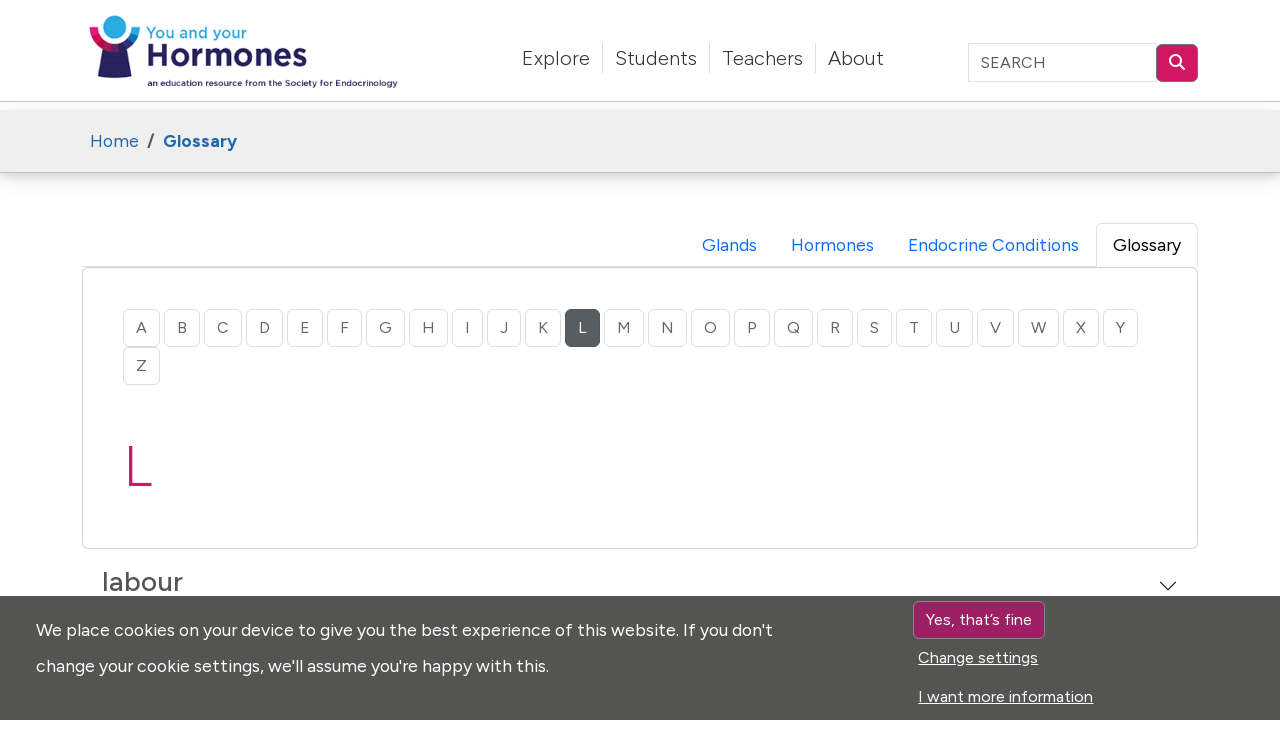

--- FILE ---
content_type: text/html; charset=utf-8
request_url: https://www.yourhormones.info/glossary/L
body_size: 10403
content:

<!DOCTYPE html>
<html lang="en">
<head>
    <meta charset="utf-8">
    <meta http-equiv="X-UA-Compatible" content="IE=edge">
    <meta name="viewport" content="width=device-width, initial-scale=1">
    <title>Glossary | You and Your Hormones</title>
    <meta name="description" content="Browse through glands, hormones and endocrine conditions.">
    <link rel="alternate" type="application/rss+xml" title="Hormones: The Inside Story" href="https://feed.podbean.com/insidehormones/feed.xml">

    <link rel="canonical" href="https://www.yourhormones.info/glossary/" />
    <link rel="icon" href="/favicon.ico">
    <link rel="shortcut icon" href="/favicon.ico">
    <link rel="apple-touch-icon" sizes="60x60" href="/images/icon/apple-touch-icon.png">
    <link rel="icon" type="image/png" sizes="32x32" href="/images/icon/favicon-32x32.png">
    <link rel="icon" type="image/png" sizes="16x16" href="/images/icon/favicon-16x16.png">
    <meta name="msapplication-TileColor" content="#da532c">
    <meta name="theme-color" content="#ffffff">
    <meta property="og:site_name" content="You & Your Hormones">
    <meta property="og:title" content="Glossary | You and Your Hormones">
    <meta property="og:description" content="Browse through glands, hormones and endocrine conditions.">
    <meta property="og:url" content="https://www.yourhormones.info/glossary/">
    <meta property="og:type" content="website"> 
    <meta property="article:publisher" content="https://www.endocrinology.org">
    <meta property="article:section" content="Society for Endocrinology">
    <meta property="article:tag" content="Education">
    <meta property="article:tag" content="Expert information">
    <meta property="article:tag" content="Hormones">
    <meta property="article:tag" content="Endocrinology">
    <meta property="article:tag" content="Glands">
    <meta property="article:tag" content="Endocrine Conditions">
    <meta property="og:image" content="https://www.yourhormones.info/media/cblpa3bh/glossary.jpg">
    <meta property="og:image:secure_url" content="https://www.yourhormones.info/media/cblpa3bh/glossary.jpg">
    <meta property="og:image:width" content="1280">
    <meta property="og:image:height" content="640">
    <meta property="twitter:title" content="Glossary | You and Your Hormones">
    <meta property="twitter:card" content="summary_large_image">
    <meta property="twitter:image" content="https://www.yourhormones.info/media/cblpa3bh/glossary.jpg">
    <meta property="twitter:site" content="@soc_endo">
    <link rel="preconnect" href="https://cdn.jsdelivr.net">
    <link rel="preconnect" href="https://fonts.googleapis.com">
    <link rel="preconnect" crossorigin href="https://fonts.gstatic.com">
    <link rel="stylesheet" integrity="sha384-sRIl4kxILFvY47J16cr9ZwB07vP4J8+LH7qKQnuqkuIAvNWLzeN8tE5YBujZqJLB" crossorigin="anonymous" href="https://cdn.jsdelivr.net/npm/bootstrap@5.3.8/dist/css/bootstrap.min.css">
    <link rel="stylesheet" href="/css/main.min.css?v=5.16">
</head>
<body>
    <div class=" header header-nav-primary fixed-top">
        <div class="container">
            <div class="row d-flex align-items-end">
                <div class="col-7 col-md-4">
                    <a href="/">
                        <h1 class="d-none">You and Your Hormones</h1>
                        <img src="/media/tqap15mp/logo.gif" class="logo-standard img-fluid logo" alt="You and Your Hormones">
                        <img src="/media/oahlgu1f/logo-small.gif" class="logo-small img-fluid pt-1 pb-2" alt="You and Your Hormones">
                    </a>
                </div>
                <div class="col-5 col-md-8">
                    <div class="row " style="min-height:66px;">
                        <div class="col-md-8">
                            <div class="d-none d-lg-flex justify-content-center">
                                <ul class="nav sfe-navbar-nav pt-2 pb-2">
                                    <li class="item nav4">
                                        <a href="/explore/">Explore</a>
                                    </li>
                                    <li class="item nav3">
                                        <a href="/students/">Students</a>
                                    </li>
                                    <li class="item nav2">
                                        <a href="/teachers/">Teachers</a>
                                    </li>
                                    <li class="item nav1">
                                        <a href="/about/">About</a>
                                    </li>
                                </ul>
                            </div>
                        </div>

                        <div class="col-5 col-md-4 d-none d-lg-flex">
                            <form action="/search" method="GET">
                                <div class="form-group @*has-placeholder-icon*@ search-form">
                                    <div class="input-group pt-2 pb-2 ">
                                        <label for="q" class="sr-only">Search</label>
                                        <input type="search" class="form-control" id="q" name="q" placeholder="SEARCH">
                                        <div class="input-group-append input-group-btn">
                                            <button class="btn btn-outline-secondary ruby" type="submit" aria-label="Submit"><span class="fa fa-search" aria-hidden="true"></span></button>
                                        </div>
                                    </div>
                                </div>
                            </form>
                        </div>

                        <div class="d-block d-lg-none  col-12  justify-content-end d-flex align-items-center h-100">
                            <a class="btn btn-outline-secondary" href="/search" aria-label="Search"> <span class="fa fa-search"></span></a>
                            <button class="btn btn-outline-secondary" type="button" data-bs-toggle="offcanvas" data-bs-target="#offcanvasMenu" aria-controls="offcanvasMenu" title="Site Menu"><span class="fa fa-bars"></span></button>
                        </div>

                    </div>
                </div>
            </div>
        </div>
    </div>
    

<div class="sticky-top-fix"></div>


<div class="breadcrumb-wrapper sticky-top">
    <div class="container">
        
    <div class="nav-bs-breadcrumbs">
            <div class="d-flex  justify-content-between">
                <div class="d-none d-sm-block">
                    <ol class="breadcrumb p-2 " vocab="http://schema.org/" typeof="BreadcrumbList">
                        <li class="breadcrumb-item" property="itemListElement" typeof="ListItem">
                            <a property="item" typeof="WebPage" href="/">
                                <span property="name">Home</span>
                            </a>
                            <meta property="position" content="1">
                        </li>
                                    <li class="breadcrumb-item" property="itemListElement" typeof="ListItem">
                                        <a property="item" typeof="WebPage" href="/glossary/">
                                            <span property="name">Glossary</span>
                                        </a>
                                        <meta property="position" content="2">
                                    </li>
                    </ol>
                </div>
                <div class="d-none d-sm-block">

                </div>
            </div>
                    <ol class="breadcrumb p-2 d-block d-sm-none">
                        <li class="breadcrumb-item"><a href="/">&lt; Home</a></li>
                    </ol>

    </div>


    </div>
</div>

<div class="container mt-5 region-glossary">

    
<ul class="nav nav-tabs justify-content-end topic-tabs">
    <li class="nav-item">
        <a class="nav-link " href="/glands">Glands</a>
    </li>
    <li class="nav-item">
        <a class="nav-link " href="/hormones">Hormones</a>
    </li>
    <li class="nav-item">
        <a class="nav-link " href="/endocrine-conditions">Endocrine Conditions</a>
    </li>
    <li class="nav-item">
        <a class="nav-link disabled active" href="/glossary">Glossary</a>
    </li>
</ul>


    <div class="row">
        <div class="col-md-12">
            <div class="card">
                <div class="card-body">
                    <div class="btn-toolbar">
                        <div class="xbtn-group xbtn-group-sm">
                                        <a href="/glossary/A" class="btn btn-secondary ">A</a>
                                        <a href="/glossary/B" class="btn btn-secondary ">B</a>
                                        <a href="/glossary/C" class="btn btn-secondary ">C</a>
                                        <a href="/glossary/D" class="btn btn-secondary ">D</a>
                                        <a href="/glossary/E" class="btn btn-secondary ">E</a>
                                        <a href="/glossary/F" class="btn btn-secondary ">F</a>
                                        <a href="/glossary/G" class="btn btn-secondary ">G</a>
                                        <a href="/glossary/H" class="btn btn-secondary ">H</a>
                                        <a href="/glossary/I" class="btn btn-secondary ">I</a>
                                        <a href="/glossary/J" class="btn btn-secondary ">J</a>
                                        <a href="/glossary/K" class="btn btn-secondary ">K</a>
                                        <a href="/glossary/L" class="btn btn-secondary active">L</a>
                                        <a href="/glossary/M" class="btn btn-secondary ">M</a>
                                        <a href="/glossary/N" class="btn btn-secondary ">N</a>
                                        <a href="/glossary/O" class="btn btn-secondary ">O</a>
                                        <a href="/glossary/P" class="btn btn-secondary ">P</a>
                                        <a href="/glossary/Q" class="btn btn-secondary ">Q</a>
                                        <a href="/glossary/R" class="btn btn-secondary ">R</a>
                                        <a href="/glossary/S" class="btn btn-secondary ">S</a>
                                        <a href="/glossary/T" class="btn btn-secondary ">T</a>
                                        <a href="/glossary/U" class="btn btn-secondary ">U</a>
                                        <a href="/glossary/V" class="btn btn-secondary ">V</a>
                                        <a href="/glossary/W" class="btn btn-secondary ">W</a>
                                        <a href="/glossary/X" class="btn btn-secondary ">X</a>
                                        <a href="/glossary/Y" class="btn btn-secondary ">Y</a>
                                        <a href="/glossary/Z" class="btn btn-secondary ">Z</a>
                        </div>
                    </div>
                    <h2 class="mt-5 display-4">L</h2>
                </div>
            </div>

            <div class="accordion accordion-flush" id="accordionGlossary">

                                <div class="accordion-item" id="labour">
                                    <div class="accordion-header" id="Headerlabour">

                                        <button class="accordion-button collapsed" data-bs-toggle="collapse" href="#G1540" role="button" aria-expanded="false" aria-controls="G1540">
                                            <div>
                                                <h3>labour</h3>
                                            </div>
                                        </button>
                                    </div>
                                    <div id="G1540" class="accordion-collapse collapse" aria-labelledby="G1540" data-bs-parent="#accordionGlossary">
                                        <div class="accordion-body">
                                            <p class="">the process through which a woman gives birth to a baby. It begins with the womb contracting to allow the cervix to open, the foetus then passes along the birth canal and is born through the vagina. The final stage of labour is delivering the placenta.</p>
                                        </div>
                                    </div>
                                </div>
                                <div class="accordion-item" id="labyrinthitis">
                                    <div class="accordion-header" id="Headerlabyrinthitis">

                                        <button class="accordion-button collapsed" data-bs-toggle="collapse" href="#G1829" role="button" aria-expanded="false" aria-controls="G1829">
                                            <div>
                                                <h3>labyrinthitis</h3>
                                            </div>
                                        </button>
                                    </div>
                                    <div id="G1829" class="accordion-collapse collapse" aria-labelledby="G1829" data-bs-parent="#accordionGlossary">
                                        <div class="accordion-body">
                                            <p class="">an inflammation of a delicate part of the inner ear called the labyrinth. Symptoms include dizziness, vertigo and feeling sick.</p>
                                        </div>
                                    </div>
                                </div>
                                <div class="accordion-item" id="lactation">
                                    <div class="accordion-header" id="Headerlactation">

                                        <button class="accordion-button collapsed" data-bs-toggle="collapse" href="#G1830" role="button" aria-expanded="false" aria-controls="G1830">
                                            <div>
                                                <h3>lactation</h3>
                                            </div>
                                        </button>
                                    </div>
                                    <div id="G1830" class="accordion-collapse collapse" aria-labelledby="G1830" data-bs-parent="#accordionGlossary">
                                        <div class="accordion-body">
                                            <p class="">breastfeeding; the process of producing milk for offspring.</p>
                                        </div>
                                    </div>
                                </div>
                                <div class="accordion-item" id="laparoscopy">
                                    <div class="accordion-header" id="Headerlaparoscopy">

                                        <button class="accordion-button collapsed" data-bs-toggle="collapse" href="#G1831" role="button" aria-expanded="false" aria-controls="G1831">
                                            <div>
                                                <h3>laparoscopy</h3>
                                            </div>
                                        </button>
                                    </div>
                                    <div id="G1831" class="accordion-collapse collapse" aria-labelledby="G1831" data-bs-parent="#accordionGlossary">
                                        <div class="accordion-body">
                                            <p class="">a type of keyhole surgery where a telescope camera is passed through the navel into the abdominal cavity. This allows doctors to directly visualise the pelvic area to look for any tissue damage or abnormalities.</p>
                                        </div>
                                    </div>
                                </div>
                                <div class="accordion-item" id="larynx">
                                    <div class="accordion-header" id="Headerlarynx">

                                        <button class="accordion-button collapsed" data-bs-toggle="collapse" href="#G1832" role="button" aria-expanded="false" aria-controls="G1832">
                                            <div>
                                                <h3>larynx</h3>
                                            </div>
                                        </button>
                                    </div>
                                    <div id="G1832" class="accordion-collapse collapse" aria-labelledby="G1832" data-bs-parent="#accordionGlossary">
                                        <div class="accordion-body">
                                            <p class="">medical term for the voice box, which is found in the throat.</p>
                                        </div>
                                    </div>
                                </div>
                                <div class="accordion-item" id="laxative">
                                    <div class="accordion-header" id="Headerlaxative">

                                        <button class="accordion-button collapsed" data-bs-toggle="collapse" href="#G1833" role="button" aria-expanded="false" aria-controls="G1833">
                                            <div>
                                                <h3>laxative </h3>
                                            </div>
                                        </button>
                                    </div>
                                    <div id="G1833" class="accordion-collapse collapse" aria-labelledby="G1833" data-bs-parent="#accordionGlossary">
                                        <div class="accordion-body">
                                            <p class="">a medication that causes emptying of the bowels.</p>
                                        </div>
                                    </div>
                                </div>
                                <div class="accordion-item" id="leptin">
                                    <div class="accordion-header" id="Headerleptin">

                                        <button class="accordion-button collapsed" data-bs-toggle="collapse" href="#G1399" role="button" aria-expanded="false" aria-controls="G1399">
                                            <div>
                                                    <p class="small text-black-50" style="padding:0;margin:0;">Hormones</p>
                                                <h3>Leptin</h3>
                                            </div>
                                        </button>
                                    </div>
                                    <div id="G1399" class="accordion-collapse collapse" aria-labelledby="G1399" data-bs-parent="#accordionGlossary">
                                        <div class="accordion-body">
                                            <p class="">Leptin is a hormone secreted from fat cells that helps to regulate body weight. </p>
                                                <p>
                                                    More information on: <a href="/hormones/leptin/" class="btn btn-sm btn-primary"> Leptin <span class="fa-chevron-right fa"></span></a>
                                                    <a href="/hormones/" class="btn  btn-sm btn-secondary">Hormones <span class="fa-chevron-right fa"></span></a>
                                                </p>
                                                <hr />
                                                <div class="accordion" id="GEXTRA1399">
                                                        <div class="accordion-item">
                                                            <h2>Topics covered</h2>
                                                            <div id="GT1399" class="accordion-collapse collapse show" aria-labelledby="GTH1399" data-bs-parent="#GEXTRA1399">
                                                                <div class="accordion-body">
                                                                    <ul>
                                                                            <li><a class="" href="/hormones/leptin/#alternative-names-for-leptin">Alternative names for leptin</a></li>
                                                                            <li><a class="" href="/hormones/leptin/#what-is-leptin">What is leptin?</a></li>
                                                                            <li><a class="" href="/hormones/leptin/#how-is-leptin-controlled">How is leptin controlled?</a></li>
                                                                            <li><a class="" href="/hormones/leptin/#what-happens-if-i-have-too-much-leptin">What happens if I have too much leptin?</a></li>
                                                                            <li><a class="" href="/hormones/leptin/#what-happens-if-i-have-too-little-leptin">What happens if I have too little leptin?</a></li>
                                                                    </ul>
                                                                </div>
                                                            </div>
                                                        </div>



                                                </div>
                                        </div>
                                    </div>
                                </div>
                                <div class="accordion-item" id="lethargic">
                                    <div class="accordion-header" id="Headerlethargic">

                                        <button class="accordion-button collapsed" data-bs-toggle="collapse" href="#G1834" role="button" aria-expanded="false" aria-controls="G1834">
                                            <div>
                                                <h3>lethargic </h3>
                                            </div>
                                        </button>
                                    </div>
                                    <div id="G1834" class="accordion-collapse collapse" aria-labelledby="G1834" data-bs-parent="#accordionGlossary">
                                        <div class="accordion-body">
                                            <p class="">feeling tired and lacking energy; unwillingness to perform activities.</p>
                                        </div>
                                    </div>
                                </div>
                                <div class="accordion-item" id="lethargy">
                                    <div class="accordion-header" id="Headerlethargy">

                                        <button class="accordion-button collapsed" data-bs-toggle="collapse" href="#G1835" role="button" aria-expanded="false" aria-controls="G1835">
                                            <div>
                                                <h3>lethargy</h3>
                                            </div>
                                        </button>
                                    </div>
                                    <div id="G1835" class="accordion-collapse collapse" aria-labelledby="G1835" data-bs-parent="#accordionGlossary">
                                        <div class="accordion-body">
                                            <p class="">a feeling of tiredness and lack of energy.</p>
                                        </div>
                                    </div>
                                </div>
                                <div class="accordion-item" id="leukaemia">
                                    <div class="accordion-header" id="Headerleukaemia">

                                        <button class="accordion-button collapsed" data-bs-toggle="collapse" href="#G1836" role="button" aria-expanded="false" aria-controls="G1836">
                                            <div>
                                                <h3>leukaemia</h3>
                                            </div>
                                        </button>
                                    </div>
                                    <div id="G1836" class="accordion-collapse collapse" aria-labelledby="G1836" data-bs-parent="#accordionGlossary">
                                        <div class="accordion-body">
                                            <p class="">a severe type of cancer that starts in the bone marrow and causes a reduction in the number of white blood cells in the body.</p>
                                        </div>
                                    </div>
                                </div>
                                <div class="accordion-item" id="libido">
                                    <div class="accordion-header" id="Headerlibido">

                                        <button class="accordion-button collapsed" data-bs-toggle="collapse" href="#G1837" role="button" aria-expanded="false" aria-controls="G1837">
                                            <div>
                                                <h3>libido</h3>
                                            </div>
                                        </button>
                                    </div>
                                    <div id="G1837" class="accordion-collapse collapse" aria-labelledby="G1837" data-bs-parent="#accordionGlossary">
                                        <div class="accordion-body">
                                            <p class="">a person&#x2019;s sexual desire.</p>
                                        </div>
                                    </div>
                                </div>
                                <div class="accordion-item" id="ligaments">
                                    <div class="accordion-header" id="Headerligaments">

                                        <button class="accordion-button collapsed" data-bs-toggle="collapse" href="#G1838" role="button" aria-expanded="false" aria-controls="G1838">
                                            <div>
                                                <h3>ligaments</h3>
                                            </div>
                                        </button>
                                    </div>
                                    <div id="G1838" class="accordion-collapse collapse" aria-labelledby="G1838" data-bs-parent="#accordionGlossary">
                                        <div class="accordion-body">
                                            <p class="">tough bands of connecting tissue that join two bones together.</p>
                                        </div>
                                    </div>
                                </div>
                                <div class="accordion-item" id="lipid">
                                    <div class="accordion-header" id="Headerlipid">

                                        <button class="accordion-button collapsed" data-bs-toggle="collapse" href="#G1839" role="button" aria-expanded="false" aria-controls="G1839">
                                            <div>
                                                <h3>lipid</h3>
                                            </div>
                                        </button>
                                    </div>
                                    <div id="G1839" class="accordion-collapse collapse" aria-labelledby="G1839" data-bs-parent="#accordionGlossary">
                                        <div class="accordion-body">
                                            <p class="">another word for fat.</p>
                                        </div>
                                    </div>
                                </div>
                                <div class="accordion-item" id="lipodystrophy">
                                    <div class="accordion-header" id="Headerlipodystrophy">

                                        <button class="accordion-button collapsed" data-bs-toggle="collapse" href="#G1929" role="button" aria-expanded="false" aria-controls="G1929">
                                            <div>
                                                    <p class="small text-black-50" style="padding:0;margin:0;">Endocrine Conditions</p>
                                                <h3>Lipodystrophy</h3>
                                            </div>
                                        </button>
                                    </div>
                                    <div id="G1929" class="accordion-collapse collapse" aria-labelledby="G1929" data-bs-parent="#accordionGlossary">
                                        <div class="accordion-body">
                                            <p class="">Lipodystrophy is a condition in which the amount and/or distribution of adipose tissue (fat tissue) in the body is abnormal. Different types of lipodystrophy cause loss or re-distribution of fat tissue in different patterns.</p>
                                                <p>
                                                    More information on: <a href="/endocrine-conditions/lipodystrophy/" class="btn btn-sm btn-primary"> Lipodystrophy <span class="fa-chevron-right fa"></span></a>
                                                    <a href="/endocrine-conditions/" class="btn  btn-sm btn-secondary">Endocrine Conditions <span class="fa-chevron-right fa"></span></a>
                                                </p>
                                                <hr />
                                                <div class="accordion" id="GEXTRA1929">
                                                        <div class="accordion-item">
                                                            <h2>Topics covered</h2>
                                                            <div id="GT1929" class="accordion-collapse collapse show" aria-labelledby="GTH1929" data-bs-parent="#GEXTRA1929">
                                                                <div class="accordion-body">
                                                                    <ul>
                                                                            <li><a class="" href="/endocrine-conditions/lipodystrophy/#what-is-lipodystrophy">What is Lipodystrophy?</a></li>
                                                                            <li><a class="" href="/endocrine-conditions/lipodystrophy/#how-common-is-lipodystrophy">How common is Lipodystrophy?</a></li>
                                                                            <li><a class="" href="/endocrine-conditions/lipodystrophy/#what-causes-lipodystrophy">What causes Lipodystrophy?</a></li>
                                                                            <li><a class="" href="/endocrine-conditions/lipodystrophy/#what-are-the-signs-and-symptoms-of-lipodystrophy">What are the signs and symptoms of Lipodystrophy?</a></li>
                                                                            <li><a class="" href="/endocrine-conditions/lipodystrophy/#how-is-lipodystrophy-diagnosed">How is Lipodystrophy diagnosed?</a></li>
                                                                            <li><a class="" href="/endocrine-conditions/lipodystrophy/#how-is-lipodystrophy-treated">How is Lipodystrophy treated?</a></li>
                                                                            <li><a class="" href="/endocrine-conditions/lipodystrophy/#are-there-any-side-effects-to-treatment">Are there any side-effects to treatment?</a></li>
                                                                            <li><a class="" href="/endocrine-conditions/lipodystrophy/#what-are-the-long-term-implications-of-lipodystrophy">What are the long-term implications of Lipodystrophy?</a></li>
                                                                            <li><a class="" href="/endocrine-conditions/lipodystrophy/#where-can-i-find-more-information-and-help">Where can I find more information and help?</a></li>
                                                                    </ul>
                                                                </div>
                                                            </div>
                                                        </div>



                                                </div>
                                        </div>
                                    </div>
                                </div>
                                <div class="accordion-item" id="luteinising-hormone">
                                    <div class="accordion-header" id="Headerluteinising-hormone">

                                        <button class="accordion-button collapsed" data-bs-toggle="collapse" href="#G1401" role="button" aria-expanded="false" aria-controls="G1401">
                                            <div>
                                                    <p class="small text-black-50" style="padding:0;margin:0;">Hormones</p>
                                                <h3>Luteinising hormone</h3>
                                            </div>
                                        </button>
                                    </div>
                                    <div id="G1401" class="accordion-collapse collapse" aria-labelledby="G1401" data-bs-parent="#accordionGlossary">
                                        <div class="accordion-body">
                                            <p class="">Luteinising hormone is produced by the pituitary gland and is one of the main hormones that control the reproductive system.</p>
                                                <p>
                                                    More information on: <a href="/hormones/luteinising-hormone/" class="btn btn-sm btn-primary"> Luteinising hormone <span class="fa-chevron-right fa"></span></a>
                                                    <a href="/hormones/" class="btn  btn-sm btn-secondary">Hormones <span class="fa-chevron-right fa"></span></a>
                                                </p>
                                                <hr />
                                                <div class="accordion" id="GEXTRA1401">
                                                        <div class="accordion-item">
                                                            <h2>Topics covered</h2>
                                                            <div id="GT1401" class="accordion-collapse collapse show" aria-labelledby="GTH1401" data-bs-parent="#GEXTRA1401">
                                                                <div class="accordion-body">
                                                                    <ul>
                                                                            <li><a class="" href="/hormones/luteinising-hormone/#alternative-names-for-luteinising-hormone">Alternative names for luteinising hormone</a></li>
                                                                            <li><a class="" href="/hormones/luteinising-hormone/#what-is-luteinising-hormone">What is luteinising hormone?</a></li>
                                                                            <li><a class="" href="/hormones/luteinising-hormone/#how-is-luteinising-hormone-controlled-nbsp">How is luteinising hormone controlled? &amp;nbsp;</a></li>
                                                                            <li><a class="" href="/hormones/luteinising-hormone/#what-happens-if-i-have-too-much-luteinising-hormone">What happens if I have too much luteinising hormone?</a></li>
                                                                            <li><a class="" href="/hormones/luteinising-hormone/#what-happens-if-i-have-too-little-luteinising-hormone">What happens if I have too little luteinising hormone?</a></li>
                                                                    </ul>
                                                                </div>
                                                            </div>
                                                        </div>



                                                </div>
                                        </div>
                                    </div>
                                </div>
                                <div class="accordion-item" id="lymph-nodes">
                                    <div class="accordion-header" id="Headerlymph-nodes">

                                        <button class="accordion-button collapsed" data-bs-toggle="collapse" href="#G1840" role="button" aria-expanded="false" aria-controls="G1840">
                                            <div>
                                                <h3>lymph nodes</h3>
                                            </div>
                                        </button>
                                    </div>
                                    <div id="G1840" class="accordion-collapse collapse" aria-labelledby="G1840" data-bs-parent="#accordionGlossary">
                                        <div class="accordion-body">
                                            <p class="">small bean-shaped glands throughout the body forming part of the lymphatic system, which carries lymph fluid, nutrients and waste material between the body tissues and the bloodstream.</p>
                                        </div>
                                    </div>
                                </div>


            </div>

            <a class="btn btn-primary" href="#">Top</a>

        </div>

    </div>
</div>





    <footer>
        <div class="region-footer">
            <div class="container">
                <div class="row">

                    <div class="col-sm-12 col-md-8">

                        <div class="card card-bd-azure card-bg-lighter-gray">
                            <div class="card-body">
                                <h2 class="">You and Your Hormones</h2>
                                <div class="row">
                                    <div class="col-12 col-md-8">
                                        <p class="">A web-based project by the Society for Endocrinology that aims to give patients and the general public access to reliable online information on endocrine science.</p>
                                        <p>Find out more <a href="/about/">about You and Your Hormones</a></p>
                                    </div>
                                    <div class="col-12 col-md-4">
                                        <a href="https://www.endocrinology.org" target="_blank"><img src="https://www.yourhormones.info/images/logos/sfe-logo-black.png" class="brand-logo-black img-responsive" alt="Society for Endocrinology logo" loading="lazy"></a>
                                    </div>
                                </div>

                            </div>
                        </div>


                    </div>
                    <div class="col-sm-12 col-md-4">
                        <div class="col-sm-4 col-md-6 col-xs-4">
                            <div class="sfe-footerblock">
                                <h3 class="text-uppercase sfe-footerblock-title">Useful links:</h3>
                                <div class="sfe-footerblock-body">
                                    <ul class="list-unstyled">
                                        <li><a href="/privacy">Privacy</a></li>
                                        <li><a href="/about/disclaimer">Disclaimer</a></li>
                                        <li><a href="/explore">Explore</a></li>
                                        <li><a href="/glossary">Glossary</a></li>
                                        <li><a href="/search">Search</a></li>
                                        <li><a href="#" data-bs-toggle="modal" data-bs-target="#CookieModal">Cookie settings</a></li>
                                    </ul>
                                </div>
                            </div>
                        </div>
                        <div class="col-sm-4 col-md-6 col-xs-4">
                            <div class="sfe-footerblock">
                                <h3 class="text-uppercase sfe-footerblock-title">Follow us:</h3>
                                <div class="sfe-footerblock-body">
                                    <a class="sfe-sociallink" href="https://www.facebook.com/SocietyforEndocrinology" aria-label="Facebook"><span class="d-none">Facebook</span><span class="fa-brands fa-facebook-square"></span></a>
                                    <a class="sfe-sociallink" href="https://twitter.com/Soc_Endo" aria-label="Twitter"><span class="d-none">Twitter</span><span class="fa-brands fa-twitter-square"></span></a>
                                </div>
                            </div>
                        </div>

                    </div>
                </div>
            </div>
        </div>
    </footer>

    <div class="offcanvas offcanvas-start" tabindex="-1" id="offcanvasMenu" aria-labelledby="offcanvasMenuLabel">
        <div class="offcanvas-header">
            <h2 class="offcanvas-title" id="offcanvasMenuLabel">Contents</h2>
            <button type="button" class="btn-close text-reset" data-bs-dismiss="offcanvas" aria-label="Close"></button>
        </div>
        <div class="offcanvas-body">
            

<div class="nav-bs-mobile nav-mobile show" id="primaryNavbarCollapse">
    <div class="list-group">
        <div role="presentation" class="list-group-item">
            <a href="/">Home</a>
        </div>
                <div role="presentation" class="nav-level-1 list-group-item list-group-action nav1 d-flex justify-content-between">
                    <a href="/glands/">Glands</a>
                        <button class="btn-nav-mobile-expand btn btn-sm btn-outline-secondary  collapsed" data-toggle="collapse" data-bs-toggle="collapse" data-target="#NavSecondLevel1" data-bs-target="#NavSecondLevel1" aria-expanded="false" aria-controls="NavSecondLevel1"><span class="icon-text">+</span></button>
                </div>
                <div id="NavSecondLevel1" class="nav-level-2 collapse ">
                    <ul>
                                <li class="list-group-item  list-group-action  ">
                                        <a href="/glands/adipose-tissue/">Adipose tissue</a>
                                </li>
                                <li class="list-group-item  list-group-action  ">
                                        <a href="/glands/adrenal-glands/">Adrenal glands</a>
                                </li>
                                <li class="list-group-item  list-group-action  ">
                                        <a href="/glands/hypothalamus/">Hypothalamus</a>
                                </li>
                                <li class="list-group-item  list-group-action  ">
                                        <a href="/glands/kidneys/">Kidneys</a>
                                </li>
                                <li class="list-group-item  list-group-action  ">
                                        <a href="/glands/ovaries/">Ovaries</a>
                                </li>
                                <li class="list-group-item  list-group-action  ">
                                        <a href="/glands/pancreas/">Pancreas</a>
                                </li>
                                <li class="list-group-item  list-group-action  ">
                                        <a href="/glands/parathyroid-glands/">Parathyroid glands</a>
                                </li>
                                <li class="list-group-item  list-group-action  ">
                                        <a href="/glands/pineal-gland/">Pineal gland</a>
                                </li>
                                <li class="list-group-item  list-group-action  ">
                                        <a href="/glands/pituitary-gland/">Pituitary gland</a>
                                </li>
                                <li class="list-group-item  list-group-action  ">
                                        <a href="/glands/placenta/">Placenta</a>
                                </li>
                                <li class="list-group-item  list-group-action  ">
                                        <a href="/glands/testes/">Testes</a>
                                </li>
                                <li class="list-group-item  list-group-action  ">
                                        <a href="/glands/thyroid-gland/">Thyroid gland</a>
                                </li>
                    </ul>

                </div>
                <div role="presentation" class="nav-level-1 list-group-item list-group-action nav2 d-flex justify-content-between">
                    <a href="/hormones/">Hormones</a>
                        <button class="btn-nav-mobile-expand btn btn-sm btn-outline-secondary  collapsed" data-toggle="collapse" data-bs-toggle="collapse" data-target="#NavSecondLevel2" data-bs-target="#NavSecondLevel2" aria-expanded="false" aria-controls="NavSecondLevel2"><span class="icon-text">+</span></button>
                </div>
                <div id="NavSecondLevel2" class="nav-level-2 collapse ">
                    <ul>
                                <li class="list-group-item  list-group-action  ">
                                        <a href="/hormones/adrenaline/">Adrenaline</a>
                                </li>
                                <li class="list-group-item  list-group-action  ">
                                        <a href="/hormones/adrenocorticotropic-hormone/">Adrenocorticotropic hormone</a>
                                </li>
                                <li class="list-group-item  list-group-action  ">
                                        <a href="/hormones/aldosterone/">Aldosterone</a>
                                </li>
                                <li class="list-group-item  list-group-action  ">
                                        <a href="/hormones/androstenedione/">Androstenedione</a>
                                </li>
                                <li class="list-group-item  list-group-action  ">
                                        <a href="/hormones/angiotensin/">Angiotensin</a>
                                </li>
                                <li class="list-group-item  list-group-action  ">
                                        <a href="/hormones/anti-diuretic-hormone/">Anti-diuretic hormone</a>
                                </li>
                                <li class="list-group-item  list-group-action  ">
                                        <a href="/hormones/anti-muellerian-hormone/">Anti-M&#xFC;llerian hormone</a>
                                </li>
                                <li class="list-group-item  list-group-action  ">
                                        <a href="/hormones/calcitonin/">Calcitonin</a>
                                </li>
                                <li class="list-group-item  list-group-action  ">
                                        <a href="/hormones/cholecystokinin/">Cholecystokinin</a>
                                </li>
                                <li class="list-group-item  list-group-action  ">
                                        <a href="/hormones/corticotrophin-releasing-hormone/">Corticotrophin-releasing hormone</a>
                                </li>
                                <li class="list-group-item  list-group-action  ">
                                        <a href="/hormones/cortisol/">Cortisol</a>
                                </li>
                                <li class="list-group-item  list-group-action  ">
                                        <a href="/hormones/dehydroepiandrosterone/">Dehydroepiandrosterone</a>
                                </li>
                                <li class="list-group-item  list-group-action  ">
                                        <a href="/hormones/dihydrotestosterone/">Dihydrotestosterone</a>
                                </li>
                                <li class="list-group-item  list-group-action  ">
                                        <a href="/hormones/erythropoietin/">Erythropoietin</a>
                                </li>
                                <li class="list-group-item  list-group-action  ">
                                        <a href="/hormones/follicle-stimulating-hormone/">Follicle stimulating hormone</a>
                                </li>
                                <li class="list-group-item  list-group-action  ">
                                        <a href="/hormones/gastrin/">Gastrin</a>
                                </li>
                                <li class="list-group-item  list-group-action  ">
                                        <a href="/hormones/ghrelin/">Ghrelin</a>
                                </li>
                                <li class="list-group-item  list-group-action  ">
                                        <a href="/hormones/glucagon/">Glucagon</a>
                                </li>
                                <li class="list-group-item  list-group-action  ">
                                        <a href="/hormones/glucagon-like-peptide-1/">Glucagon-like peptide 1</a>
                                </li>
                                <li class="list-group-item  list-group-action  ">
                                        <a href="/hormones/glucose-dependent-insulinotropic-peptide/">Glucose-dependent insulinotropic peptide</a>
                                </li>
                                <li class="list-group-item  list-group-action  ">
                                        <a href="/hormones/gonadotrophin-releasing-hormone/">Gonadotrophin-releasing hormone</a>
                                </li>
                                <li class="list-group-item  list-group-action  ">
                                        <a href="/hormones/growth-hormone/">Growth hormone</a>
                                </li>
                                <li class="list-group-item  list-group-action  ">
                                        <a href="/hormones/growth-hormone-releasing-hormone/">Growth hormone-releasing hormone</a>
                                </li>
                                <li class="list-group-item  list-group-action  ">
                                        <a href="/hormones/human-chorionic-gonadotrophin/">Human chorionic gonadotrophin</a>
                                </li>
                                <li class="list-group-item  list-group-action  ">
                                        <a href="/hormones/insulin/">Insulin</a>
                                </li>
                                <li class="list-group-item  list-group-action  ">
                                        <a href="/hormones/kisspeptin/">Kisspeptin</a>
                                </li>
                                <li class="list-group-item  list-group-action  ">
                                        <a href="/hormones/leptin/">Leptin</a>
                                </li>
                                <li class="list-group-item  list-group-action  ">
                                        <a href="/hormones/luteinising-hormone/">Luteinising hormone</a>
                                </li>
                                <li class="list-group-item  list-group-action  ">
                                        <a href="/hormones/melanocyte-stimulating-hormone/">Melanocyte-stimulating hormone</a>
                                </li>
                                <li class="list-group-item  list-group-action  ">
                                        <a href="/hormones/melatonin/">Melatonin</a>
                                </li>
                                <li class="list-group-item  list-group-action  ">
                                        <a href="/hormones/oestradiol/">Oestradiol</a>
                                </li>
                                <li class="list-group-item  list-group-action  ">
                                        <a href="/hormones/oestriol/">Oestriol</a>
                                </li>
                                <li class="list-group-item  list-group-action  ">
                                        <a href="/hormones/oestrone/">Oestrone</a>
                                </li>
                                <li class="list-group-item  list-group-action  ">
                                        <a href="/hormones/oxytocin/">Oxytocin</a>
                                </li>
                                <li class="list-group-item  list-group-action  ">
                                        <a href="/hormones/parathyroid-hormone/">Parathyroid hormone</a>
                                </li>
                                <li class="list-group-item  list-group-action  ">
                                        <a href="/hormones/peptide-yy/">Peptide YY</a>
                                </li>
                                <li class="list-group-item  list-group-action  ">
                                        <a href="/hormones/progesterone/">Progesterone</a>
                                </li>
                                <li class="list-group-item  list-group-action  ">
                                        <a href="/hormones/prolactin/">Prolactin</a>
                                </li>
                                <li class="list-group-item  list-group-action  ">
                                        <a href="/hormones/prostaglandins/">Prostaglandins</a>
                                </li>
                                <li class="list-group-item  list-group-action  ">
                                        <a href="/hormones/relaxin/">Relaxin</a>
                                </li>
                                <li class="list-group-item  list-group-action  ">
                                        <a href="/hormones/somatostatin/">Somatostatin</a>
                                </li>
                                <li class="list-group-item  list-group-action  ">
                                        <a href="/hormones/testosterone/">Testosterone</a>
                                </li>
                                <li class="list-group-item  list-group-action  ">
                                        <a href="/hormones/thyroid-stimulating-hormone/">Thyroid stimulating hormone</a>
                                </li>
                                <li class="list-group-item  list-group-action  ">
                                        <a href="/hormones/thyrotropin-releasing-hormone/">Thyrotropin-releasing hormone</a>
                                </li>
                                <li class="list-group-item  list-group-action  ">
                                        <a href="/hormones/thyroxine/">Thyroxine</a>
                                </li>
                                <li class="list-group-item  list-group-action  ">
                                        <a href="/hormones/triiodothyronine/">Triiodothyronine</a>
                                </li>
                                <li class="list-group-item  list-group-action  ">
                                        <a href="/hormones/vitamin-d/">Vitamin D</a>
                                </li>
                    </ul>

                </div>
                <div role="presentation" class="nav-level-1 list-group-item list-group-action nav3 d-flex justify-content-between">
                    <a href="/endocrine-conditions/">Endocrine Conditions</a>
                        <button class="btn-nav-mobile-expand btn btn-sm btn-outline-secondary  collapsed" data-toggle="collapse" data-bs-toggle="collapse" data-target="#NavSecondLevel3" data-bs-target="#NavSecondLevel3" aria-expanded="false" aria-controls="NavSecondLevel3"><span class="icon-text">+</span></button>
                </div>
                <div id="NavSecondLevel3" class="nav-level-2 collapse ">
                    <ul>
                                <li class="list-group-item  list-group-action  ">
                                        <a href="/endocrine-conditions/acromegaly/">Acromegaly</a>
                                </li>
                                <li class="list-group-item  list-group-action  ">
                                        <a href="/endocrine-conditions/addisons-disease/">Addison&#x27;s disease</a>
                                </li>
                                <li class="list-group-item  list-group-action  ">
                                        <a href="/endocrine-conditions/adult-onset-growth-hormone-deficiency/">Adult-onset growth hormone deficiency</a>
                                </li>
                                <li class="list-group-item  list-group-action  ">
                                        <a href="/endocrine-conditions/amenorrhoea/">Amenorrhoea</a>
                                </li>
                                <li class="list-group-item  list-group-action  ">
                                        <a href="/endocrine-conditions/carcinoid-tumour/">Carcinoid tumour</a>
                                </li>
                                <li class="list-group-item  list-group-action  ">
                                        <a href="/endocrine-conditions/childhood-onset-growth-hormone-deficiency/">Childhood-onset growth hormone deficiency</a>
                                </li>
                                <li class="list-group-item  list-group-action  ">
                                        <a href="/endocrine-conditions/chronic-fatigue-syndrome/">Myalgic Encephalopathy / Chronic Fatigue Syndrome/ (ME/CFS)</a>
                                </li>
                                <li class="list-group-item  list-group-action  ">
                                        <a href="/endocrine-conditions/circadian-rhythm-sleep-disorders/">Circadian rhythm sleep disorders</a>
                                </li>
                                <li class="list-group-item  list-group-action  ">
                                        <a href="/endocrine-conditions/congenital-adrenal-hyperplasia/">Congenital adrenal hyperplasia</a>
                                </li>
                                <li class="list-group-item  list-group-action  ">
                                        <a href="/endocrine-conditions/craniopharyngioma/">Craniopharyngioma</a>
                                </li>
                                <li class="list-group-item  list-group-action  ">
                                        <a href="/endocrine-conditions/cushings-disease/">Cushing&#x27;s disease</a>
                                </li>
                                <li class="list-group-item  list-group-action  ">
                                        <a href="/endocrine-conditions/cushings-syndrome/">Cushing&#x27;s syndrome</a>
                                </li>
                                <li class="list-group-item  list-group-action  ">
                                        <a href="/endocrine-conditions/delayed-puberty/">Delayed puberty</a>
                                </li>
                                <li class="list-group-item  list-group-action  ">
                                        <a href="/endocrine-conditions/diabetes-mellitus/">Diabetes mellitus</a>
                                </li>
                                <li class="list-group-item  list-group-action  ">
                                        <a href="/endocrine-conditions/empty-sella-syndrome/">Empty sella syndrome</a>
                                </li>
                                <li class="list-group-item  list-group-action  ">
                                        <a href="/endocrine-conditions/endometrial-cancer/">Endometrial cancer</a>
                                </li>
                                <li class="list-group-item  list-group-action  ">
                                        <a href="/endocrine-conditions/endometriosis/">Endometriosis</a>
                                </li>
                                <li class="list-group-item  list-group-action  ">
                                        <a href="/endocrine-conditions/familial-medullary-thyroid-cancer/">Familial medullary thyroid cancer</a>
                                </li>
                                <li class="list-group-item  list-group-action  ">
                                        <a href="/endocrine-conditions/eating-disorders-ks4-article/">Eating disorders - KS4 article</a>
                                </li>
                                <li class="list-group-item  list-group-action  ">
                                        <a href="/endocrine-conditions/female-infertility/">Female infertility</a>
                                </li>
                                <li class="list-group-item  list-group-action  ">
                                        <a href="/endocrine-conditions/gastrinoma/">Gastrinoma</a>
                                </li>
                                <li class="list-group-item  list-group-action  ">
                                        <a href="/endocrine-conditions/gender-identity-disorder/">Gender identity disorder</a>
                                </li>
                                <li class="list-group-item  list-group-action  ">
                                        <a href="/endocrine-conditions/gestational-diabetes/">Gestational diabetes</a>
                                </li>
                                <li class="list-group-item  list-group-action  ">
                                        <a href="/endocrine-conditions/gigantism/">Gigantism</a>
                                </li>
                                <li class="list-group-item  list-group-action  ">
                                        <a href="/endocrine-conditions/glucagonoma/">Glucagonoma</a>
                                </li>
                                <li class="list-group-item  list-group-action  ">
                                        <a href="/endocrine-conditions/goitre/">Goitre</a>
                                </li>
                                <li class="list-group-item  list-group-action  ">
                                        <a href="/endocrine-conditions/graves-disease/">Graves&#x27; disease</a>
                                </li>
                                <li class="list-group-item  list-group-action  ">
                                        <a href="/endocrine-conditions/hashimotos-disease/">Hashimoto&#x27;s disease</a>
                                </li>
                                <li class="list-group-item  list-group-action  ">
                                        <a href="/endocrine-conditions/hirsutism/">Hirsutism</a>
                                </li>
                                <li class="list-group-item  list-group-action  ">
                                        <a href="/endocrine-conditions/hypercalcaemia/">Hypercalcaemia</a>
                                </li>
                                <li class="list-group-item  list-group-action  ">
                                        <a href="/endocrine-conditions/hyperthyroidism/">Hyperthyroidism</a>
                                </li>
                                <li class="list-group-item  list-group-action  ">
                                        <a href="/endocrine-conditions/hypocalcaemia/">Hypocalcaemia</a>
                                </li>
                                <li class="list-group-item  list-group-action  ">
                                        <a href="/endocrine-conditions/hyponatraemia/">Hyponatraemia</a>
                                </li>
                                <li class="list-group-item  list-group-action  ">
                                        <a href="/endocrine-conditions/hypoparathyroidism/">Hypoparathyroidism</a>
                                </li>
                                <li class="list-group-item  list-group-action  ">
                                        <a href="/endocrine-conditions/hypophosphataemia/">Hypophosphataemia</a>
                                </li>
                                <li class="list-group-item  list-group-action  ">
                                        <a href="/endocrine-conditions/hypopituitarism/">Hypopituitarism</a>
                                </li>
                                <li class="list-group-item  list-group-action  ">
                                        <a href="/endocrine-conditions/hypothyroidism/">Hypothyroidism</a>
                                </li>
                                <li class="list-group-item  list-group-action  ">
                                        <a href="/endocrine-conditions/insulinoma/">Insulinoma</a>
                                </li>
                                <li class="list-group-item  list-group-action  ">
                                        <a href="/endocrine-conditions/jet-lag/">Jet lag</a>
                                </li>
                                <li class="list-group-item  list-group-action  ">
                                        <a href="/endocrine-conditions/klinefelters-syndrome/">Klinefelter&#x27;s syndrome</a>
                                </li>
                                <li class="list-group-item  list-group-action  ">
                                        <a href="/endocrine-conditions/male-hypogonadism/">Male hypogonadism</a>
                                </li>
                                <li class="list-group-item  list-group-action  ">
                                        <a href="/endocrine-conditions/menopause/">Menopause</a>
                                </li>
                                <li class="list-group-item  list-group-action  ">
                                        <a href="/endocrine-conditions/multinodular-goitre/">Multinodular goitre</a>
                                </li>
                                <li class="list-group-item  list-group-action  ">
                                        <a href="/endocrine-conditions/multiple-endocrine-neoplasia-type-1/">Multiple endocrine neoplasia type 1</a>
                                </li>
                                <li class="list-group-item  list-group-action  ">
                                        <a href="/endocrine-conditions/multiple-endocrine-neoplasia-type-2a/">Multiple endocrine neoplasia type 2A</a>
                                </li>
                                <li class="list-group-item  list-group-action  ">
                                        <a href="/endocrine-conditions/multiple-endocrine-neoplasia-type-2b/">Multiple endocrine neoplasia type 2B</a>
                                </li>
                                <li class="list-group-item  list-group-action  ">
                                        <a href="/endocrine-conditions/nelsons-syndrome/">Nelson&#x27;s syndrome</a>
                                </li>
                                <li class="list-group-item  list-group-action  ">
                                        <a href="/endocrine-conditions/non-functioning-pancreatic-nets/">Non-functioning pancreatic NETs</a>
                                </li>
                                <li class="list-group-item  list-group-action  ">
                                        <a href="/endocrine-conditions/non-functioning-pituitary-tumours/">Non-functioning pituitary tumours</a>
                                </li>
                                <li class="list-group-item  list-group-action  ">
                                        <a href="/endocrine-conditions/obesity/">Obesity</a>
                                </li>
                                <li class="list-group-item  list-group-action  ">
                                        <a href="/endocrine-conditions/osteoporosis/">Osteoporosis</a>
                                </li>
                                <li class="list-group-item  list-group-action  ">
                                        <a href="/endocrine-conditions/pagets-disease/">Paget&#x27;s disease</a>
                                </li>
                                <li class="list-group-item  list-group-action  ">
                                        <a href="/endocrine-conditions/paraganglioma/">Paraganglioma</a>
                                </li>
                                <li class="list-group-item  list-group-action  ">
                                        <a href="/endocrine-conditions/phaeochromocytoma/">Phaeochromocytoma</a>
                                </li>
                                <li class="list-group-item  list-group-action  ">
                                        <a href="/endocrine-conditions/pituitary-apoplexy/">Pituitary apoplexy</a>
                                </li>
                                <li class="list-group-item  list-group-action  ">
                                        <a href="/endocrine-conditions/polycystic-ovary-syndrome-pcos/">Polycystic ovary syndrome (PCOS)</a>
                                </li>
                                <li class="list-group-item  list-group-action  ">
                                        <a href="/endocrine-conditions/prader-willi-syndrome/">Prader-Willi syndrome</a>
                                </li>
                                <li class="list-group-item  list-group-action  ">
                                        <a href="/endocrine-conditions/pre-eclampsia/">Pre-eclampsia</a>
                                </li>
                                <li class="list-group-item  list-group-action  ">
                                        <a href="/endocrine-conditions/precocious-puberty/">Precocious puberty</a>
                                </li>
                                <li class="list-group-item  list-group-action  ">
                                        <a href="/endocrine-conditions/premature-ovarian-insufficiency/">Premature ovarian insufficiency</a>
                                </li>
                                <li class="list-group-item  list-group-action  ">
                                        <a href="/endocrine-conditions/premenstrual-syndrome/">Premenstrual syndrome</a>
                                </li>
                                <li class="list-group-item  list-group-action  ">
                                        <a href="/endocrine-conditions/primary-hyperaldosteronism/">Primary hyperaldosteronism</a>
                                </li>
                                <li class="list-group-item  list-group-action  ">
                                        <a href="/endocrine-conditions/primary-hyperparathyroidism/">Primary hyperparathyroidism</a>
                                </li>
                                <li class="list-group-item  list-group-action  ">
                                        <a href="/endocrine-conditions/prolactinoma/">Prolactinoma</a>
                                </li>
                                <li class="list-group-item  list-group-action  ">
                                        <a href="/endocrine-conditions/resistance-to-thyroid-hormone/">Resistance to thyroid hormone</a>
                                </li>
                                <li class="list-group-item  list-group-action  ">
                                        <a href="/endocrine-conditions/rickets/">Rickets</a>
                                </li>
                                <li class="list-group-item  list-group-action  ">
                                        <a href="/endocrine-conditions/secondary-hyperparathyroidism/">Secondary hyperparathyroidism</a>
                                </li>
                                <li class="list-group-item  list-group-action  ">
                                        <a href="/endocrine-conditions/sheehans-syndrome/">Sheehan&#x27;s syndrome</a>
                                </li>
                                <li class="list-group-item  list-group-action  ">
                                        <a href="/endocrine-conditions/somatostatinoma/">Somatostatinoma</a>
                                </li>
                                <li class="list-group-item  list-group-action  ">
                                        <a href="/endocrine-conditions/tertiary-hyperparathyroidism/">Tertiary hyperparathyroidism</a>
                                </li>
                                <li class="list-group-item  list-group-action  ">
                                        <a href="/endocrine-conditions/thyroid-cancer/">Thyroid cancer</a>
                                </li>
                                <li class="list-group-item  list-group-action  ">
                                        <a href="/endocrine-conditions/thyroid-eye-disease/">Thyroid eye disease</a>
                                </li>
                                <li class="list-group-item  list-group-action  ">
                                        <a href="/endocrine-conditions/thyrotoxicosis/">Thyrotoxicosis</a>
                                </li>
                                <li class="list-group-item  list-group-action  ">
                                        <a href="/endocrine-conditions/toxic-thyroid-nodule/">Toxic thyroid nodule</a>
                                </li>
                                <li class="list-group-item  list-group-action  ">
                                        <a href="/endocrine-conditions/treatment-for-menopause/">Treatment for menopause</a>
                                </li>
                                <li class="list-group-item  list-group-action  ">
                                        <a href="/endocrine-conditions/tsh-secreting-pituitary-adenoma/">TSH-secreting pituitary adenoma</a>
                                </li>
                                <li class="list-group-item  list-group-action  ">
                                        <a href="/endocrine-conditions/turner-syndrome/">Turner syndrome</a>
                                </li>
                                <li class="list-group-item  list-group-action  ">
                                        <a href="/endocrine-conditions/lipodystrophy/">Lipodystrophy</a>
                                </li>
                                <li class="list-group-item  list-group-action  ">
                                        <a href="/endocrine-conditions/metabolic-syndrome/">Metabolic Syndrome </a>
                                </li>
                                <li class="list-group-item  list-group-action  ">
                                        <a href="/endocrine-conditions/vasopressin-related-polyuria/">Vasopressin (AVP) Related Polyuria previously known as Diabetes Insipidus</a>
                                </li>
                    </ul>

                </div>
                <div role="presentation" class="nav-level-1 list-group-item list-group-action nav4 d-flex justify-content-between">
                    <a class="active" style="color:#ccc;" href="/glossary/">Glossary</a>
                </div>
                <div id="NavSecondLevel4" class="nav-level-2 collapse show">
                    <ul>
                    </ul>

                </div>
                <div role="presentation" class="nav-level-1 list-group-item list-group-action nav5 d-flex justify-content-between">
                    <a href="/students/">Students</a>
                        <button class="btn-nav-mobile-expand btn btn-sm btn-outline-secondary  collapsed" data-toggle="collapse" data-bs-toggle="collapse" data-target="#NavSecondLevel5" data-bs-target="#NavSecondLevel5" aria-expanded="false" aria-controls="NavSecondLevel5"><span class="icon-text">+</span></button>
                </div>
                <div id="NavSecondLevel5" class="nav-level-2 collapse ">
                    <ul>
                                <li class="list-group-item  list-group-action  ">
                                        <a href="/students/careers/">Careers</a>
                                </li>
                                    <li class="list-group-item">
                                        <div class="nav-level-3">
                                            <ul class="tertiary-nav">
                                                    <li class="list-group-item  list-group-action ">
                                                        <a href="/students/careers/physiotherapist/">Physiotherapist</a>
                                                    </li>
                                                    <li class="list-group-item  list-group-action ">
                                                        <a href="/students/careers/clinical-scientist/">Clinical Scientist</a>
                                                    </li>
                                                    <li class="list-group-item  list-group-action ">
                                                        <a href="/students/careers/clinical-lecturer/">Clinical Lecturer</a>
                                                    </li>
                                                    <li class="list-group-item  list-group-action ">
                                                        <a href="/students/careers/nurse-academic/">Nurse Academic</a>
                                                    </li>
                                                    <li class="list-group-item  list-group-action ">
                                                        <a href="/students/careers/veterinary-lecturer/">Veterinary Lecturer</a>
                                                    </li>
                                                    <li class="list-group-item  list-group-action ">
                                                        <a href="/students/careers/pharmacist/">Pharmacist</a>
                                                    </li>
                                                    <li class="list-group-item  list-group-action ">
                                                        <a href="/students/careers/mass-spectrometry-core-manager/">Mass Spectrometry Core Manager</a>
                                                    </li>
                                                    <li class="list-group-item  list-group-action ">
                                                        <a href="/students/careers/consultant-in-diabetes-and-endocrinology-and-general-internal-medicine/">Consultant in Diabetes and Endocrinology and General Internal Medicine</a>
                                                    </li>
                                                    <li class="list-group-item  list-group-action ">
                                                        <a href="/students/careers/clinical-academic/">Clinical Academic</a>
                                                    </li>
                                            </ul>
                                        </div>
                                    </li>
                                <li class="list-group-item  list-group-action  ">
                                        <a href="/students/hormone-hospital-challenge/">Hormone Hospital Challenge </a>
                                </li>
                                <li class="list-group-item  list-group-action  ">
                                        <a href="/students/additional-resources/">Additional resources</a>
                                </li>
                    </ul>

                </div>
                <div role="presentation" class="nav-level-1 list-group-item list-group-action nav6 d-flex justify-content-between">
                    <a href="/teachers/">Teachers</a>
                        <button class="btn-nav-mobile-expand btn btn-sm btn-outline-secondary  collapsed" data-toggle="collapse" data-bs-toggle="collapse" data-target="#NavSecondLevel6" data-bs-target="#NavSecondLevel6" aria-expanded="false" aria-controls="NavSecondLevel6"><span class="icon-text">+</span></button>
                </div>
                <div id="NavSecondLevel6" class="nav-level-2 collapse ">
                    <ul>
                                <li class="list-group-item  list-group-action  ">
                                        <a href="/teachers/outreach-opportunities/">Outreach opportunities for schools</a>
                                </li>
                                <li class="list-group-item  list-group-action  ">
                                        <a href="/teachers/resources/">Resources</a>
                                </li>
                                <li class="list-group-item  list-group-action  ">
                                        <a href="/teachers/hormone-hospital-challenge/">Hormone Hospital Challenge </a>
                                </li>
                                <li class="list-group-item  list-group-action  ">
                                        <a href="/teachers/school-resources-on-anabolic-steroid-misuse/">School resources on anabolic steroid misuse</a>
                                </li>
                    </ul>

                </div>
                <div role="presentation" class="nav-level-1 list-group-item list-group-action nav7 d-flex justify-content-between">
                    <a href="/explore/">Explore</a>
                        <button class="btn-nav-mobile-expand btn btn-sm btn-outline-secondary  collapsed" data-toggle="collapse" data-bs-toggle="collapse" data-target="#NavSecondLevel7" data-bs-target="#NavSecondLevel7" aria-expanded="false" aria-controls="NavSecondLevel7"><span class="icon-text">+</span></button>
                </div>
                <div id="NavSecondLevel7" class="nav-level-2 collapse ">
                    <ul>
                                <li class="list-group-item  list-group-action  ">
                                        <a href="/explore/resources/">Resources</a>
                                </li>
                                    <li class="list-group-item">
                                        <div class="nav-level-3">
                                            <ul class="tertiary-nav">
                                                    <li class="list-group-item  list-group-action ">
                                                        <a href="/explore/resources/school-resources-on-anabolic-steroid-misuse/">School resources on anabolic steroid misuse</a>
                                                    </li>
                                                    <li class="list-group-item  list-group-action ">
                                                        <a href="/explore/resources/activities/">Activities</a>
                                                    </li>
                                                    <li class="list-group-item  list-group-action ">
                                                        <a href="/explore/resources/podcasts/">Podcasts</a>
                                                    </li>
                                                    <li class="list-group-item  list-group-action ">
                                                        <a href="/explore/resources/video-library/">Video Library</a>
                                                    </li>
                                                    <li class="list-group-item  list-group-action ">
                                                        <a href="/explore/resources/student-video-awards/">Student Video Awards</a>
                                                    </li>
                                                    <li class="list-group-item  list-group-action ">
                                                        <a href="/explore/resources/female-contraceptives/">Female contraceptives</a>
                                                    </li>
                                            </ul>
                                        </div>
                                    </li>
                                <li class="list-group-item  list-group-action  ">
                                        <a href="/explore/discover/">Collections &amp; Topical Issues</a>
                                </li>
                                    <li class="list-group-item">
                                        <div class="nav-level-3">
                                            <ul class="tertiary-nav">
                                                    <li class="list-group-item  list-group-action ">
                                                        <a href="/explore/discover/diabetes-collection/">Diabetes Collection</a>
                                                    </li>
                                                    <li class="list-group-item  list-group-action ">
                                                        <a href="/explore/discover/thyroid-collection/">Thyroid Collection</a>
                                                    </li>
                                                    <li class="list-group-item  list-group-action ">
                                                        <a href="/explore/discover/obesity-collection/">Obesity Collection</a>
                                                    </li>
                                                    <li class="list-group-item  list-group-action ">
                                                        <a href="/explore/discover/menopause-collection/">Menopause Collection</a>
                                                    </li>
                                                    <li class="list-group-item  list-group-action ">
                                                        <a href="/explore/discover/hormones-of-pregnancy-and-labour/">Hormones of pregnancy and labour</a>
                                                    </li>
                                                    <li class="list-group-item  list-group-action ">
                                                        <a href="/explore/discover/animal-research-in-science/">Animal research in science</a>
                                                    </li>
                                                    <li class="list-group-item  list-group-action ">
                                                        <a href="/explore/discover/what-is-hrt/">What is HRT?</a>
                                                    </li>
                                                    <li class="list-group-item  list-group-action ">
                                                        <a href="/explore/discover/hormones-and-conservation/">Hormones and conservation</a>
                                                    </li>
                                                    <li class="list-group-item  list-group-action ">
                                                        <a href="/explore/discover/growth-and-height/">Growth and height</a>
                                                    </li>
                                                    <li class="list-group-item  list-group-action ">
                                                        <a href="/explore/discover/eating-disorders-and-hormones/">Eating disorders and hormones</a>
                                                    </li>
                                                    <li class="list-group-item  list-group-action ">
                                                        <a href="/explore/discover/hormones-and-foetal-growth/">Hormones and foetal growth</a>
                                                    </li>
                                                    <li class="list-group-item  list-group-action ">
                                                        <a href="/explore/discover/erectile-dysfunction/">Erectile dysfunction</a>
                                                    </li>
                                                    <li class="list-group-item  list-group-action ">
                                                        <a href="/explore/discover/in-vitro-fertilisation-treatment-ivf/">In vitro fertilisation treatment (IVF)</a>
                                                    </li>
                                                    <li class="list-group-item  list-group-action ">
                                                        <a href="/explore/discover/male-contraceptives/">Male contraceptives</a>
                                                    </li>
                                                    <li class="list-group-item  list-group-action ">
                                                        <a href="/explore/discover/menstrual-cycle/">Menstrual cycle</a>
                                                    </li>
                                                    <li class="list-group-item  list-group-action ">
                                                        <a href="/explore/discover/ovarian-hyperstimulation-syndrome-ohss/">Ovarian Hyperstimulation Syndrome (OHSS)</a>
                                                    </li>
                                                    <li class="list-group-item  list-group-action ">
                                                        <a href="/explore/discover/hormones-in-puberty/">Hormones in puberty</a>
                                                    </li>
                                                    <li class="list-group-item  list-group-action ">
                                                        <a href="/explore/discover/water-balance/">Water balance</a>
                                                    </li>
                                                    <li class="list-group-item  list-group-action ">
                                                        <a href="/explore/discover/feedback-loops/">Feedback loops</a>
                                                    </li>
                                                    <li class="list-group-item  list-group-action ">
                                                        <a href="/explore/discover/sugar-control-in-the-body/">Sugar control in the body</a>
                                                    </li>
                                                    <li class="list-group-item  list-group-action ">
                                                        <a href="/explore/discover/in-vitro-fertilisation-ivf-ks4-article/">In Vitro Fertilisation (IVF): KS4 article</a>
                                                    </li>
                                                    <li class="list-group-item  list-group-action ">
                                                        <a href="/explore/discover/female-infertility-ks4-article/">Female infertility: KS4 article</a>
                                                    </li>
                                                    <li class="list-group-item  list-group-action ">
                                                        <a href="/explore/discover/endocrine-system-ks4/">Endocrine system: KS4</a>
                                                    </li>
                                                    <li class="list-group-item  list-group-action ">
                                                        <a href="/explore/discover/why-do-we-need-hormones/">Why do we need hormones?</a>
                                                    </li>
                                                    <li class="list-group-item  list-group-action ">
                                                        <a href="/explore/discover/what-is-a-gland/">What is a gland?</a>
                                                    </li>
                                                    <li class="list-group-item  list-group-action ">
                                                        <a href="/explore/discover/hormones-in-pregnancy-and-labour/">Hormones in pregnancy and labour</a>
                                                    </li>
                                                    <li class="list-group-item  list-group-action ">
                                                        <a href="/explore/discover/menstrual-cycle-ks4-article/">Menstrual cycle: KS4 article</a>
                                                    </li>
                                                    <li class="list-group-item  list-group-action ">
                                                        <a href="/explore/discover/what-is-a-hormone/">What is a hormone?</a>
                                                    </li>
                                                    <li class="list-group-item  list-group-action ">
                                                        <a href="/explore/discover/hormones-in-human-reproduction/">Hormones in human reproduction</a>
                                                    </li>
                                                    <li class="list-group-item  list-group-action ">
                                                        <a href="/explore/discover/what-is-endocrinology/">What is endocrinology?</a>
                                                    </li>
                                                    <li class="list-group-item  list-group-action ">
                                                        <a href="/explore/discover/what-is-an-endocrinologist/">What is an endocrinologist?</a>
                                                    </li>
                                                    <li class="list-group-item  list-group-action ">
                                                        <a href="/explore/discover/how-do-i-find-a-patient-support-group/">How do I find a patient support group?</a>
                                                    </li>
                                                    <li class="list-group-item  list-group-action ">
                                                        <a href="/explore/discover/hormones-and-eating/">Hormones and eating</a>
                                                    </li>
                                                    <li class="list-group-item  list-group-action ">
                                                        <a href="/explore/discover/what-is-homeostasis/">What is homeostasis?</a>
                                                    </li>
                                                    <li class="list-group-item  list-group-action ">
                                                        <a href="/explore/discover/hormonal-control-in-humans/">Hormonal control in humans</a>
                                                    </li>
                                                    <li class="list-group-item  list-group-action ">
                                                        <a href="/explore/discover/pancreas-ks4-article/">Pancreas: KS4 article</a>
                                                    </li>
                                                    <li class="list-group-item  list-group-action ">
                                                        <a href="/explore/discover/adrenaline-ks4-article/">Adrenaline: KS4 article</a>
                                                    </li>
                                                    <li class="list-group-item  list-group-action ">
                                                        <a href="/explore/discover/insulin-ks4-article/">Insulin: KS4 article</a>
                                                    </li>
                                                    <li class="list-group-item  list-group-action ">
                                                        <a href="/explore/discover/cortisol-ks4-article/">Cortisol: KS4 article</a>
                                                    </li>
                                                    <li class="list-group-item  list-group-action ">
                                                        <a href="/explore/discover/diabetes-mellitus-ks4-article/">Diabetes mellitus: KS4 article</a>
                                                    </li>
                                                    <li class="list-group-item  list-group-action ">
                                                        <a href="/explore/discover/obesity-ks4-article/">Obesity: KS4 article</a>
                                                    </li>
                                                    <li class="list-group-item  list-group-action ">
                                                        <a href="/explore/discover/what-is-cancer-ks4-article/">What is Cancer - KS4 article</a>
                                                    </li>
                                                    <li class="list-group-item  list-group-action ">
                                                        <a href="/explore/discover/eating-disorders-symptoms-and-causes/">Eating disorders - symptoms and causes</a>
                                                    </li>
                                            </ul>
                                        </div>
                                    </li>
                    </ul>

                </div>
                <div role="presentation" class="nav-level-1 list-group-item list-group-action nav8 d-flex justify-content-between">
                    <a href="/browse/">Browse</a>
                </div>
                <div id="NavSecondLevel8" class="nav-level-2 collapse ">
                    <ul>
                    </ul>

                </div>
                <div role="presentation" class="nav-level-1 list-group-item list-group-action nav9 d-flex justify-content-between">
                    <a href="/news/">News</a>
                        <button class="btn-nav-mobile-expand btn btn-sm btn-outline-secondary  collapsed" data-toggle="collapse" data-bs-toggle="collapse" data-target="#NavSecondLevel9" data-bs-target="#NavSecondLevel9" aria-expanded="false" aria-controls="NavSecondLevel9"><span class="icon-text">+</span></button>
                </div>
                <div id="NavSecondLevel9" class="nav-level-2 collapse ">
                    <ul>
                                <li class="list-group-item  list-group-action  ">
                                        <a href="/news/news-article/">News article</a>
                                </li>
                    </ul>

                </div>
                <div role="presentation" class="nav-level-1 list-group-item list-group-action nav10 d-flex justify-content-between">
                    <a href="/podcast/">Podcast</a>
                </div>
                <div id="NavSecondLevel10" class="nav-level-2 collapse ">
                    <ul>
                    </ul>

                </div>

    </div>
</div>

        </div>
    </div>

    <!-- fonts -->
    <link rel="stylesheet" href="https://fonts.googleapis.com/css2?family=Figtree:ital,wght@0,300..900;1,300..900">
    <link rel="stylesheet" href="https://cdnjs.cloudflare.com/ajax/libs/font-awesome/6.4.0/css/all.min.css">
    <!-- jQuery -->
    <script src="https://ajax.googleapis.com/ajax/libs/jquery/3.7.1/jquery.min.js"></script>
    <!-- bootstrap -->
    <script integrity="sha384-FKyoEForCGlyvwx9Hj09JcYn3nv7wiPVlz7YYwJrWVcXK/BmnVDxM+D2scQbITxI" crossorigin="anonymous" src="https://cdn.jsdelivr.net/npm/bootstrap@5.3.8/dist/js/bootstrap.bundle.min.js"></script>
    <!-- custom -->
    <script async src="/scripts/bioscientifica.blockslibrary.es5.min.js"></script>
    <script async src="/scripts/main.master.es5.min.js"></script>
    <!-- cookies and tags -->
    <script src="https://cookies.bioscientifica.com/jquery.cookiebar2.js"></script>
    <script src="https://www.googletagmanager.com/gtag/js?id=G-DFX0S59VVM"></script>
    <script>

        window.dataLayer = window.dataLayer || [];
        function gtag() { dataLayer.push(arguments); }
        gtag('consent', 'default', {
            'ad_storage': 'denied',
            'ad_user_data': 'denied',
            'ad_personalization': 'denied',
            'analytics_storage': 'denied'
        });
        gtag('js', new Date());
        gtag('config', 'G-DFX0S59VVM');

        $(document).ready(function () {
            $.cookieBar();
            //consent
            if ($.cookieBar('cookies')) {
                //social
                    $.getScript("https://platform-api.sharethis.com/js/sharethis.js#property=646c8afa5380390019971df9&product=sticky-share-buttons");

                //ga4
                gtag('consent', 'update', {
                    'ad_storage': 'denied',
                    'ad_user_data': 'denied',
                    'ad_personalization': 'denied',
                    'analytics_storage': 'granted'
                });
            }
        });
    </script>
<script defer src="https://static.cloudflareinsights.com/beacon.min.js/vcd15cbe7772f49c399c6a5babf22c1241717689176015" integrity="sha512-ZpsOmlRQV6y907TI0dKBHq9Md29nnaEIPlkf84rnaERnq6zvWvPUqr2ft8M1aS28oN72PdrCzSjY4U6VaAw1EQ==" data-cf-beacon='{"version":"2024.11.0","token":"67325aad8d26413685cbece052a5b60c","r":1,"server_timing":{"name":{"cfCacheStatus":true,"cfEdge":true,"cfExtPri":true,"cfL4":true,"cfOrigin":true,"cfSpeedBrain":true},"location_startswith":null}}' crossorigin="anonymous"></script>
</body>
</html>



--- FILE ---
content_type: text/css
request_url: https://www.yourhormones.info/css/main.min.css?v=5.16
body_size: 6778
content:
@import url("https://fonts.googleapis.com/css2?family=Figtree:ital,wght@0,300..900;1,300..900&display=swap");.bg-baby,.btn.bg-baby{background-color:#20aae2;color:#fff;}.bg-azure,.btn.bg-azure{background-color:#1475ba;color:#fff;}.bg-sapphire,.btn.bg-sapphire{background-color:#2a3c90;color:#fff;}.bg-navy,.btn.bg-navy{background-color:#29295f;color:#fff;}.bg-purple,.btn.bg-purple{background-color:#9e2064;color:#fff;}.bg-plum,.btn.bg-plum{background-color:#9e1f61;color:#fff;}.bg-crimson,.btn.bg-crimson{background-color:#b81449;color:#fff;}.bg-ruby,.btn.bg-ruby{background-color:#d11762;color:#fff;}.bg-rose,.btn.bg-rose{background-color:#e82b7b;color:#fff;}.bg-red,.btn.bg-red{background-color:#f30;color:#fff;}.bg-orange,.btn.bg-orange{background-color:#eb6d00;color:#fff;}.bg-yellow,.btn.bg-yellow{background-color:#ffcf29;color:#fff;}.bg-green,.btn.bg-green{background-color:#51c171;color:#fff;}.bg-gray,.btn.bg-gray{background-color:#dadada;color:#fff;}.bg-gray-lighter{background-color:#eee;}.bg-info{background-color:#d9edf7!important;}.text-baby{color:#20aae2;}.text-azure{color:#1475ba;}.text-sapphire{color:#2a3c90;}.text-navy{color:#29295f;}.text-purple{color:#9e2064;}.text-plum{color:#9e1f61;}.text-crimson{color:#b81449;}.text-ruby{color:#d11762;}.text-rose{color:#e82b7b;}a.link-azure:after{color:#1475ba;}a.link-crimson:after{color:#b81449;}a.link-plum:after{color:#9e1f61;}.fill-baby{fill:#20aae2;}.fill-azure{fill:#1475ba;}.fill-sapphire{fill:#2a3c90;}.fill-navy{fill:#29295f;}.fill-purple{fill:#9e2064;}.fill-plum{fill:#9e1f61;}.fill-crimson{fill:#b81449;}.fill-ruby{fill:#d11762;}.fill-rose{fill:#e82b7b;}.blue a,.blue .active a:hover{background-color:#1475ba;color:#fff;}.ruby a{background-color:#d11762;}.ruby{background-color:#d11762;color:#fff;}.ruby a{color:#fff;}.azure{background-color:#1475ba;color:#fff;}.azure a{color:#fff;}.navy{background-color:#29295f;color:#fff;}.navy a{color:#fff;}.plum{background-color:#9e1f61;color:#fff;}.plum a{color:#fff;}.purple{background-color:#9e2064;color:#fff;}.purple a{color:#fff;}.rose{background-color:#e82b7b;color:#fff;}.rose a{color:#fff;}.baby{background-color:#20aae2;color:#fff;}.baby a{color:#fff;}body{font-family:"Figtree","Raleway","Helvetica Neue",Helvetica,Arial,sans-serif;font-display:swap;font-size:1em;font-feature-settings:"ss01" 1,"ss03" 1,"ss05" 1,"ss08" 1,"ss09" 1,"ss11" 1;line-height:2.1em;color:#333;font-size:1.1em;}@supports(scroll-margin-top:0){h3,h2{scroll-margin-top:150px;}}h1{color:#1475ba;}@media(min-width:576px){h1{font-size:3.3em;}}h2{color:#d11762;margin-top:30px;font-weight:200;font-style:normal;}@media(min-width:576px){h2{font-size:2.2em;}}h3{color:#545452;margin-top:30px;font-style:normal;}h4{color:#444;margin-top:30px;color:#222;font-weight:lighter;}h5{margin-top:30px;color:#222;}h6{margin-top:30px;}a{color:#1e72c7;margin:0;padding:0;background:transparent;text-decoration:none;text-underline-offset:4px;text-decoration-thickness:1px;}p a,.section-information-sheet .content-fulltext a{text-decoration:underline solid;}a:hover,a:focus{color:#e99aa1;}p a:hover,p a:focus,h2 a:hover,h2 a:focus,h3 a:hover,h3 a:focus,h4 a:hover,h4 a:focus{text-decoration:underline solid;}.bg-baby,.btn.bg-baby{background-color:#20aae2;color:#fff;}.bg-azure,.btn.bg-azure{background-color:#1475ba;color:#fff;}.bg-sapphire,.btn.bg-sapphire{background-color:#2a3c90;color:#fff;}.bg-navy,.btn.bg-navy{background-color:#29295f;color:#fff;}.bg-purple,.btn.bg-purple{background-color:#9e2064;color:#fff;}.bg-plum,.btn.bg-plum{background-color:#9e1f61;color:#fff;}.bg-crimson,.btn.bg-crimson{background-color:#b81449;color:#fff;}.bg-ruby,.btn.bg-ruby{background-color:#d11762;color:#fff;}.bg-rose,.btn.bg-rose{background-color:#e82b7b;color:#fff;}.bg-red,.btn.bg-red{background-color:#f30;color:#fff;}.bg-orange,.btn.bg-orange{background-color:#eb6d00;color:#fff;}.bg-yellow,.btn.bg-yellow{background-color:#ffcf29;color:#fff;}.bg-green,.btn.bg-green{background-color:#51c171;color:#fff;}.bg-gray,.btn.bg-gray{background-color:#dadada;color:#fff;}.bg-gray-lighter{background-color:#eee;}.bg-info{background-color:#d9edf7!important;}.text-baby{color:#20aae2;}.text-azure{color:#1475ba;}.text-sapphire{color:#2a3c90;}.text-navy{color:#29295f;}.text-purple{color:#9e2064;}.text-plum{color:#9e1f61;}.text-crimson{color:#b81449;}.text-ruby{color:#d11762;}.text-rose{color:#e82b7b;}a.link-azure:after{color:#1475ba;}a.link-crimson:after{color:#b81449;}a.link-plum:after{color:#9e1f61;}.fill-baby{fill:#20aae2;}.fill-azure{fill:#1475ba;}.fill-sapphire{fill:#2a3c90;}.fill-navy{fill:#29295f;}.fill-purple{fill:#9e2064;}.fill-plum{fill:#9e1f61;}.fill-crimson{fill:#b81449;}.fill-ruby{fill:#d11762;}.fill-rose{fill:#e82b7b;}.blue a,.blue .active a:hover{background-color:#1475ba;color:#fff;}.ruby a{background-color:#d11762;}.ruby{background-color:#d11762;color:#fff;}.ruby a{color:#fff;}.azure{background-color:#1475ba;color:#fff;}.azure a{color:#fff;}.navy{background-color:#29295f;color:#fff;}.navy a{color:#fff;}.plum{background-color:#9e1f61;color:#fff;}.plum a{color:#fff;}.purple{background-color:#9e2064;color:#fff;}.purple a{color:#fff;}.rose{background-color:#e82b7b;color:#fff;}.rose a{color:#fff;}.baby{background-color:#20aae2;color:#fff;}.baby a{color:#fff;}table{display:block;margin:0 auto;overflow-x:auto;white-space:nowrap;table-layout:fixed;border:1px solid #ccc;scrollbar-color:#f00 #808080;padding:4px;max-width:330px;}@media only screen and (min-width:576px){table{max-width:570px;}}@media only screen and (min-width:767px){table{max-width:767px;}}@media only screen and (min-width:991px){table{max-width:100%;width:100%;}}@media only screen and (min-width:1199px){table{max-width:unset;display:inline;margin:0;overflow-x:auto;white-space:unset;table-layout:unset;border:unset;scrollbar-color:unset;padding:4px;}table::after{content:"";background-color:unset;}}table td{word-wrap:break-word;width:unset!important;}table::-webkit-scrollbar{height:12px;}table::-webkit-scrollbar-thumb{background-color:rgba(0,0,0,.3);}.home-content{text-align:left;}.home-content div.lead:before,.home-content p>span.lead{content:"";position:unset!important;left:0;top:0;border:0!important;border-width:0 0 0 0;}.home-content span.lead{padding-left:0;margin-top:40px;margin-bottom:40px;}.home-content h2:first-of-type{padding-top:60px;}.home-content blockquote{font-size:1.2em!important;line-height:1.2em;}.home-content .grid-bs-selected-cards{padding-bottom:5.4em;}.home-content .content-bs-full-width-selected .card-img-top svg{height:250px;}.section-information-sheet .content-fulltext h2~h2{padding-top:2.5rem!important;}.section-information-sheet .content-fulltext li{margin-bottom:1.3rem;}.section-information-sheet .content-fulltext h2 a,.section-information-sheet .content-fulltext h3 a{color:unset;text-decoration:none;}.section-information-sheet .content-fulltext h2{position:relative;}.section-information-sheet .content-fulltext h2 a{position:absolute;left:-50px;top:60px;transform:translateY(-50%);text-decoration:none;font-size:.8em;color:#007bff;opacity:0;transition:opacity .3s;padding:20px;}.section-information-sheet .content-fulltext h2:hover a{opacity:1;}.section-information-sheet .content-fulltext h2 a:hover{opacity:.3;}.section-information-sheet-title .mt-5{padding-top:0!important;}.section-information-sheet-title .contenttype-badge{padding-right:10px;padding-bottom:50px;}.section-information-sheet-title a i:hover{color:#999;}@media(min-width:768px){.section-information-sheet-title .mt-5{padding-top:3rem!important;}}.info-side-accordion-wrapper{top:150px;position:relative;}:target{animation:anchorTargetHighlight 3s forwards;}@keyframes anchorTargetHighlight{0%,50%{background-color:#eee;color:#cf0f5a;}25%,75%,100%{background-color:transparent;color:#333;}0%,50%{background-color:#eee;color:#cf0f5a;}25%,75%,100%{background-color:transparent;color:#333;}}.top-button{position:sticky;bottom:50px;margin-right:10px;place-self:end;margin:10px 0;float:right;background:#efe3e9;box-shadow:2px 2px 2px 2px rgba(0,0,0,.1),0 6px 20px 0 rgba(0,0,0,.1);}.section-information-sheet li{list-style:square;}.section-information-sheet li::marker{color:#d11762;}footer{margin-top:60px;}.footer-sibling~footer{margin-top:0;}.region-footer{padding-top:25px;}.region-footer{background-color:#dadada;}.region-footer .sxfe-panel-title-lg{font-size:26px;font-weight:400;margin:0;}.region-footer .card{border-color:#1475ba;}.sfe-footerblock .sfe-footerblock-title{font-weight:700;font-size:13px;margin-top:0;margin-bottom:5px;}.sfe-footerblock .sfe-footerblock-body{font-size:14px;margin-bottom:10px;}.sfe-footerblock a{color:#333;}.brand-logo-black{margin:15px;}.brand-logo,.brand-logo-black{max-width:100%;height:auto;}.sfe-sociallink{font-size:28px;margin-right:5px;}.sfe-footerblock .btn-primary{background-color:#eee;color:#333;border:0;margin-bottom:8px;font-weight:400;font-size:14px;}.breadcrumb-wrapper{background-color:#efefef;border-bottom:#cfbbc5 1px solid;padding:5px 0 5px 0;top:66px;margin-bottom:50px;box-shadow:0 4px 8px 0 rgba(0,0,0,.1),0 6px 20px 0 rgba(0,0,0,.1);}.breadcrumb-wrapper a{color:#2167a9;}@media(min-width:1199px){.breadcrumb-wrapper{top:66px;}}.breadcrumb-wrapper .breadcrumb{background-color:#efefef;margin:0;}.breadcrumb-item:last-child{font-weight:bold;}.header-nav-primary{background-color:#fff;border-bottom:#cfbbc5 1px solid;}.header-nav-primary.fixed-top{border-top:8px solid #fff;}.header-nav-primary .sticky-show{display:none;}.sticky-top-fix{margin-top:110px;}@media(max-width:1199px){.sticky-top-fix{margin-top:66px;}}@media(max-width:1199px){.header-nav-primary{min-height:66px;}}.nav-primary a:hover{background-color:#eee;}.sfe-navbar-nav>li{border-right:1px solid #ddd;}.sfe-navbar-nav>li:last-child{border-right:0;}.nav>li,.nav>li>a{display:block;position:relative;}.sfe-navbar-nav>li>a{padding:0 12px;color:#333;font-size:20px;line-height:30px;font-weight:lighter;}.sfe-navbar-nav>li a:focus,.sfe-navbar-nav>li a:hover,.sfe-navbar-nav>li.active>a{color:#fff;text-decoration:none;}.sfe-navbar-nav>li:nth-of-type(1) a:focus,.sfe-navbar-nav>li:nth-of-type(1) a:hover,.sfe-navbar-nav>li:nth-of-type(1).active>a{background-color:#20aae2;}.sfe-navbar-nav>li:nth-of-type(2) a:focus,.sfe-navbar-nav>li:nth-of-type(2) a:hover,.sfe-navbar-nav>li:nth-of-type(2).active>a{background-color:#1475ba;}.sfe-navbar-nav>li:nth-of-type(3) a:focus,.sfe-navbar-nav>li:nth-of-type(3) a:hover,.sfe-navbar-nav>li:nth-of-type(3).active>a{background-color:#2a3c90;}.sfe-navbar-nav>li:nth-of-type(4) a:focus,.sfe-navbar-nav>li:nth-of-type(4) a:hover,.sfe-navbar-nav>li:nth-of-type(4).active>a{background-color:#29295f;}.sfe-navbar-nav>li:nth-of-type(5) a:focus,.sfe-navbar-nav>li:nth-of-type(5) a:hover,.sfe-navbar-nav>li:nth-of-type(5).active>a{background-color:#682865;}.sfe-navbar-nav>li:nth-of-type(6) a:focus,.sfe-navbar-nav>li:nth-of-type(6) a:hover,.sfe-navbar-nav>li:nth-of-type(6).active>a{background-color:#9e1f61;}.sfe-navbar-nav>li:nth-of-type(7) a:focus,.sfe-navbar-nav>li:nth-of-type(7) a:hover,.sfe-navbar-nav>li:nth-of-type(7).active>a{background-color:#b81449;}.sfe-navbar-nav>li:nth-of-type(8) a:focus,.sfe-navbar-nav>li:nth-of-type(8) a:hover,.sfe-navbar-nav>li:nth-of-type(8).active>a{background-color:#d11762;}.sfe-navbar-nav>li:nth-of-type(9) a:focus,.sfe-navbar-nav>li:nth-of-type(9) a:hover,.sfe-navbar-nav>li:nth-of-type(9).active>a{background-color:#e82b7b;}.logo-standard{transition-delay:250ms;display:none;}@media(min-width:768px){.logo-standard{display:block;}}.logo-small{display:inline;}@media(min-width:768px){.logo-small{display:none;transition-delay:200ms;}}.btn{font-family:"Figtree","Raleway",Montserrat,Helvetica,"Proxima Sans",Arial,sans-serif;font-weight:normal;}.btn-primary,.btn.primary{background-color:#9e2064;border-color:#878787;color:#fff;}.btn-secondary{color:#878787;background-color:#fff;border-color:#ddd;}.btn-default{color:#9e2064;border-color:#ddd;}.bg-primary{background-color:#9e2064!important;}.bg-primary a{color:#fff;}.bg-dark{background-color:#322920!important;}.bg-primary{background-color:#9e2064!important;}.bg-primary a{color:#fff;}.bg-dark{background-color:#545452!important;}.bg-dark a{color:#fff;}.bg-dark a.dropdown-item{color:#555;}.card-group-shadow .card,.eq-height .card{box-shadow:0 4px 8px 0 rgba(0,0,0,.1),0 6px 20px 0 rgba(0,0,0,.1);}.card h3 a{text-decoration:none;}.content-bs-card .card-title{font-size:1.4em;min-height:70px;}.content-bs-card .card-body a{text-decoration:none;}.content-bs-card .card-img-top{background:rgba(0,0,0,.1);}.content-bs-card .card-anchor-light{color:#fff;}.content-bs-card .card-anchor-default{color:#9e2064;}.content-bs-full-width-image{margin-top:5%;margin-bottom:5%;}.content-bs-full-width-image .container{margin-left:0;width:100%;padding:20px;color:#fff;background-color:rgba(40,21,14,.8);}@media(min-width:768px){.content-bs-full-width-image .container{margin-left:25%;width:40%;padding:30px;}}.content-bs-full-width-image .container p{color:#fff;margin-left:20px;}.content-bs-full-width-selected>div{padding:0!important;}@media(min-width:992px){.content-bs-full-width-selected>div{padding:20px!important;padding-top:60px!important;padding-bottom:60px!important;}}@media(max-width:992px){.content-bs-full-width-selected>div{padding:15px!important;background-image:unset!important;padding:0;}.content-bs-full-width-selected>div>.container{padding:15px!important;background-image:unset!important;padding:0;}}.content-bs-expander{margin-bottom:15px;}#accordion{margin-top:30px;margin-bottom:30px;}#accordion .card{border:0;border-bottom:1px solid #fff;}#accordion .card-title a,.content-bs-expander .card-title a{display:block;padding:10px 15px;}#accordion .panel-heading .card-title a{color:#9e2064;}.accordion h3{margin-top:0;}.accordion .accordion-button{font-size:22px;}.accordion-ks4 .accordion-item>.accordion-header>.accordion-button{background-color:#2a3c90;}.accordion-ks4 .accordion-header .accordion-button h3{color:#fff;}a.accordion-button::after{background-color:#fff;border-radius:3px;}.accordion-ks4 .accordion-collapse .accordion-header .accordion-button{background-color:#d11762!important;}.accordion-ks4 .accordion-collapse .accordion-header .accordion-button h4{color:#fff!important;}#accordion .card-title a:after,.content-bs-expander .card-title a:after{font-family:"Font Awesome 5 Free";font-weight:900;content:"";float:left;color:#808080;}#accordion .card-title a.collapsed:after,.content-bs-expander .card-title a.collapsed:after{content:"";}.content-bs-expander .panel-title,#accordion .panel-title{margin-top:0;margin-bottom:0;font-size:19px;color:inherit;}.content-bs-expander .panel-heading,#accordion .panel-heading{color:#333;background-color:#f5f5f5;border-color:#ddd;padding:0!important;border-bottom:1px solid transparent;border-top-right-radius:3px;border-top-left-radius:3px;}.content-bs-expander .panel-body.card-body,#accordion .panel-body.card-body{background-color:#fff;}.content-bs-expander .panel-body.card-body a #accordion .panel-body.card-body a{color:#00f;text-decoration:underline;}.content-bs-expander h3,#accordion h3{margin-top:0;margin-bottom:0;font-size:19px;font-weight:700;}#accordion .panel-heading a{color:#555;}.content-bs-media-object{min-width:100%;padding:30px;border:1px solid #ddd;border-radius:15px;}.footer-top .content-bs-media-object{background-color:#fff;padding:10px;}.content-bs-image-inline{border-radius:15px;}.content-bs-image-inline .caption{background-color:#f6f6f6;padding:5px 20px 3px 20px;}.float-start.content-bs-image-inline{padding:1.8em 1.8em 1.8em 0;}.float-end.content-bs-image-inline{padding:1.8em 0 1.8em 1.8em;}.content-bs-card-horizontal.card{background-color:#eee;border:0;}.content-bs-card-horizontal.card .card-body{padding:0 20px 20px 70px;}.content-bs-card-horizontal.card .card-img-overlay:before{position:relative;padding-left:unset;}.content-bs-card-horizontal.card .card-footer{padding:2px;color:unset;background-color:unset;border-top:0;}.content-bs-card-horizontal.card .card-footer a{padding:6px 11px;background-color:#9e2064;color:#fff;}.hero{position:relative!important;z-index:1;}.hero::before{background-color:rgba(0,0,0,.6);content:"";position:absolute!important;top:0;left:0;width:100%;height:100%;z-index:-1;}@media screen and (min-width:767px){.hero::before{background-color:rgba(0,0,0,0);}}.hero-text-wrapper{z-index:10;padding-top:20px;padding-bottom:20px;text-align:left;width:100%;background-position:center;background-repeat:no-repeat;background-size:cover;}.hero-text-wrapper .col-intro-height{padding-top:30px;padding-bottom:40px;}@media screen and (min-width:767px){.hero-text-wrapper{padding:3em 0;}}.hero-text-wrapper .lead{padding-right:5%;color:#fff;font-size:1em;}@media screen and (min-width:480px){.hero-text-wrapper .lead{padding-right:25%;}}@media screen and (min-width:767px){.hero-text-wrapper .lead{font-size:1.3em;padding-right:30%;}}@media screen and (min-width:991px){.hero-text-wrapper .lead{font-size:1.3em;padding-right:50%;}}.hero .hero-text-wrapper h1{color:#fff;font-size:1.7em;}@media screen and (min-width:767px){.hero .hero-text-wrapper h1{font-size:2.5em;}}a.popover-dismiss:hover{cursor:help;}.popover{font-size:1em;font-style:normal;font-weight:400;letter-spacing:normal;line-break:auto;line-height:1.428571429;text-shadow:none;text-transform:none;white-space:normal;word-break:normal;word-spacing:normal;word-wrap:normal;text-decoration:none;}.popover-body{background-color:#ecf6fa;box-shadow:0 10px 18px 0 rgba(0,0,0,.2),0 16px 20px 0 rgba(0,0,0,.1);border-radius:10px;}h3.popover-header{margin:0;display:none;}.carousel-bs-swiper .carousel-text{width:100%;padding-right:var(--bs-gutter-x,.75rem);padding-left:var(--bs-gutter-x,.75rem);margin-right:auto;margin-left:auto;}@media(min-width:576px){.carousel-bs-swiper .carousel-text{max-width:540px;}}@media(min-width:768px){.carousel-bs-swiper .carousel-text{max-width:720px;}}@media(min-width:992px){.carousel-bs-swiper .carousel-text{max-width:960px;}}@media(min-width:1200px){.carousel-bs-swiper .carousel-text{max-width:1140px;}}@media(min-width:1400px){.carousel-bs-swiper .carousel-text{max-width:1320px;}}.carousel-bs-swiper .carousel-text .card{background:rgba(104,40,101,0);padding:0 10px;color:#fff;overflow:hidden;font-weight:100;border:0;width:100%;}@media(min-width:768px){.carousel-bs-swiper .carousel-text .card{width:90%;padding:40px;}}@media(min-width:992px){.carousel-bs-swiper .carousel-text .card{width:75%;}}@media(min-width:1200px){.carousel-bs-swiper .carousel-text .card{width:50%;}}.carousel-bs-swiper .carousel-text{position:relative;overflow:hidden;padding-left:unset;}@media(min-width:576px){.carousel-bs-swiper .carousel-text:before{width:150%;}}.carousel-bs-swiper .carousel-text:before{content:"";border-radius:50%;position:absolute;top:-100px;left:-399px;display:block;width:1450px;height:1000px;-moz-transform:rotate(70deg);-ms-transform:rotate(70deg);-webkit-transform:rotate(70deg);transform:rotate(70deg);background:linear-gradient(to right,#682865,#682865,rgba(104,40,101,.937254902),rgba(104,40,101,.937254902),rgba(104,40,101,.8));}.carousel-bs-swiper .carousel-text h5{font-size:1.1em;margin-top:0;}@media(min-width:768px){.carousel-bs-swiper .carousel-text h5{margin-top:30px;}}@media(min-width:768px){.carousel-bs-swiper .carousel-text p{font-size:1.4em;}}.carousel-bs-swiper .carousel-text a{background-color:transparent;color:#fff;}.carousel-bs-swiper .swiper-nav{color:#fff;}.carousel-bs-swiper .swiper-pagination .swiper-pagination-bullet-active{color:#fff;background-color:#fff;border:1px solid #555;}.carousel-bs-swiper .carousel-text{z-index:-1000;}.carousel-bs-swiper .swiper-slide-visible .carousel-text{z-index:100;}.carousel-bs-swiper .carousel-bs-item{height:378px!important;}@media(min-width:768px){.carousel-bs-swiper .carousel-bs-item{height:400px!important;}}.card-body{-ms-flex:1 1 auto;flex:1 1 auto;padding:2.5rem;}.card-body h3 a:hover:after{font-family:"Font Awesome 5 Free";font-weight:900;content:"";float:right;color:#ddd;}.content-bs-card .card-title h3 a{font-size:1.75rem;}@media(min-width:768px){.content-bs-card .card-title h3 a{font-size:1.75rem;}}.content-bs-card .card-title h3{margin-top:20px;}@media(min-width:768px){.content-bs-card .card-title h3{margin-top:30px;}}.grid-bs-selected-cards .card:hover{transform:scale(1.01);}.grid-bs-selected-cards .card:hover .img-fluid{filter:brightness(110%);}.grid-bs-selected-cards .card,.grid-bs-selected-cards .card .img-fluid{transition:transform .2s ease;}.card .card-img-top .badge.bg-primary{background-color:#e61873!important;margin:4px;z-index:1000;}.tags-bs-local-results-grid .card-img>svg,.tag-bs-content-filter .card-img>svg{height:300px;max-height:300px!important;}.tags-bs-local-results-grid .card-img-top,.tag-bs-content-filter .card-img-top{height:250px;}.tags-bs-local-results-grid .card-img-top>.img-fluid,.tag-bs-content-filter .card-img-top>.img-fluid{height:250px;}.nav-bs-tabs .nav-link{color:#878787;}.nav-bs-tabs .nav-link.active{color:#9e2064;font-weight:bold;}.nav-bs-tabs .dropdown .btn.show{background-color:#d11762;}.nav-bs-tabs .dropdown-item.active{background-color:#d11762;}.bg-primary{background-color:#9e2064!important;}.bg-primary a{color:#fff;}.bg-dark{background-color:#322920!important;}.bg-primary{background-color:#9e2064!important;}.bg-primary a{color:#fff;}.bg-dark{background-color:#545452!important;}.bg-dark a{color:#fff;}.bg-dark a.dropdown-item{color:#555;}.content-bs-quote,blockquote{font-size:1.5em!important;line-height:1.6em!important;color:#2a3c90;font-weight:400;margin:0 0 45px 0;border-left:5px solid #eee;padding-left:1.1em;display:block;position:relative;}.news-bs-news-category .col-md-0d-none{display:none!important;}.news-bs-news-category .list-group-item{border-radius:0;border:0;padding:0 5px 0 50px;margin-top:20px;margin-left:5px;border-left:3px solid #b81449;}.nav-bs-mobile .active{background-color:#fff;}.nav-bs-mobile a.active{color:#b81449!important;border-left:3px solid #b81449;padding-left:4px;}.nav-bs-mobile .active a{color:#b81449!important;border-left:3px solid #b81449;padding-left:4px;}.nav-bs-mobile .icon-text{display:none;}.nav-bs-mobile .btn-nav-mobile-expand{background-color:#fff;}.nav-bs-mobile .btn-nav-mobile-expand:after{font-family:"Font Awesome 5 Free";font-weight:900;content:"";float:right;color:#808080;}.nav-bs-mobile .btn-nav-mobile-expand.collapsed:after{content:"";}.nav-bs-mobile .list-group-item{border-top:0;min-height:40px;}.nav-bs-mobile NavSecondLevel2 .list-group-item{background-color:#fff;}.bg-baby,.btn.bg-baby{background-color:#20aae2;color:#fff;}.bg-azure,.btn.bg-azure{background-color:#1475ba;color:#fff;}.bg-sapphire,.btn.bg-sapphire{background-color:#2a3c90;color:#fff;}.bg-navy,.btn.bg-navy{background-color:#29295f;color:#fff;}.bg-purple,.btn.bg-purple{background-color:#9e2064;color:#fff;}.bg-plum,.btn.bg-plum{background-color:#9e1f61;color:#fff;}.bg-crimson,.btn.bg-crimson{background-color:#b81449;color:#fff;}.bg-ruby,.btn.bg-ruby{background-color:#d11762;color:#fff;}.bg-rose,.btn.bg-rose{background-color:#e82b7b;color:#fff;}.bg-red,.btn.bg-red{background-color:#f30;color:#fff;}.bg-orange,.btn.bg-orange{background-color:#eb6d00;color:#fff;}.bg-yellow,.btn.bg-yellow{background-color:#ffcf29;color:#fff;}.bg-green,.btn.bg-green{background-color:#51c171;color:#fff;}.bg-gray,.btn.bg-gray{background-color:#dadada;color:#fff;}.bg-gray-lighter{background-color:#eee;}.bg-info{background-color:#d9edf7!important;}.text-baby{color:#20aae2;}.text-azure{color:#1475ba;}.text-sapphire{color:#2a3c90;}.text-navy{color:#29295f;}.text-purple{color:#9e2064;}.text-plum{color:#9e1f61;}.text-crimson{color:#b81449;}.text-ruby{color:#d11762;}.text-rose{color:#e82b7b;}a.link-azure:after{color:#1475ba;}a.link-crimson:after{color:#b81449;}a.link-plum:after{color:#9e1f61;}.fill-baby{fill:#20aae2;}.fill-azure{fill:#1475ba;}.fill-sapphire{fill:#2a3c90;}.fill-navy{fill:#29295f;}.fill-purple{fill:#9e2064;}.fill-plum{fill:#9e1f61;}.fill-crimson{fill:#b81449;}.fill-ruby{fill:#d11762;}.fill-rose{fill:#e82b7b;}.blue a,.blue .active a:hover{background-color:#1475ba;color:#fff;}.ruby a{background-color:#d11762;}.ruby{background-color:#d11762;color:#fff;}.ruby a{color:#fff;}.azure{background-color:#1475ba;color:#fff;}.azure a{color:#fff;}.navy{background-color:#29295f;color:#fff;}.navy a{color:#fff;}.plum{background-color:#9e1f61;color:#fff;}.plum a{color:#fff;}.purple{background-color:#9e2064;color:#fff;}.purple a{color:#fff;}.rose{background-color:#e82b7b;color:#fff;}.rose a{color:#fff;}.baby{background-color:#20aae2;color:#fff;}.baby a{color:#fff;}.container-break-out{width:99.5vw;position:relative;background-color:#eee;left:calc(-1*(100vw - 100%)/2);}.btn-secondary{color:#666;}.lead{color:#1475ba;}@media(min-width:576px){.lead{font-size:1.6em;}}div.lead{padding-left:30px;}p>span.lead{padding-left:30px;}div.lead:before,p>span.lead{content:"";position:relative;left:-30px;top:5px;border:3px solid #d11762;border-width:0 0 0 3px;}#anchorLinks .btn-primary,.nav-pills .nav-link.active{background-color:transparent;color:unset;font-weight:bold;border-left:3px solid #337ab7;}.content-bs-media-object i.fa.fa-{color:#9e2064!important;}.content-bs-media-object .fa.fa-:before{content:"";}.topic-tabs{margin-top:30px;}.topic-tabs a,.topic-tabs button{font-size:.8em;}.topic-tabs .nav-link{padding:0 6px;}@media(min-width:576px){.topic-tabs{margin-top:0;}.topic-tabs a,.topic-tabs button{font-size:1em;}.topic-tabs .nav-link{padding:3px 16px;}}.content-bs-full-width-selected .grid-bs-selected-cards .card-img-overlay .card-title a{color:#fff;}.nav-bs-mobile{padding-bottom:80px;}.nav-bs-mobile .list-group-item.active{border-color:#ccc;border-top:1px solid #ccc;}.gx-5{--bs-gutter-x:0rem;}.gy-5{--bs-gutter-y:1.5rem;}@media(min-width:576px){.gx-5{--bs-gutter-x:3rem;}.gy-5{--bs-gutter-y:3rem;}}.list-group-item.active{background-color:#2a3c90;border-color:#2a3c90;}

--- FILE ---
content_type: text/javascript
request_url: https://www.yourhormones.info/scripts/main.master.es5.min.js
body_size: 1108
content:
"use strict";function _toConsumableArray(n){if(Array.isArray(n)){for(var t=0,i=Array(n.length);t<n.length;t++)i[t]=n[t];return i}return Array.from(n)}$(document).ready(function(){function i(){var t=$(".header-nav-primary"),i=t.offset().top,n=function(){var n=$(window).scrollTop();n>i?($(".logo-standard").hide(),$(".logo-small").fadeIn("slow")):($(".logo-standard").show(),$(".logo-small").hide())};$(window).scroll(function(){n()});n()}function r(n){var t=$(n).data("bs-content"),i=$(n).attr("title"),r=$(n).data("target-url"),u=$(n).data("target-type");return u=="glossary"||(t=t+"<div class='mt-3'><a class='btn btn-primary btn-sm' href='"+r+"'>"+i+" <span class='fa fa-chevron-right'><\/span><\/a><\/div>"),t}function t(){var n="",t=[];$(".btn-filter.active").each(function(){t.push($(this).attr("id"));n=n+"."+$(this).attr("id")});$(".result-item").hide();t.length==0?$(".no-results").fadeIn(450):$(n).fadeIn(450)}var e=new bootstrap.ScrollSpy(document.body,{target:"#anchorLinks"}),n,u,f;$("image").each(function(){$(this).attr("xlink:href")==""&&$(this).attr("xlink:href","/media/sfcgnoee/craiyon_123900_discovery_and_adventure_light_grey_background-altered.png")});$(".carousel").show();$(".btn-label").on("click",function(n){return n.preventDefault(),!0});$('[data-bs-toggle="tooltip"]').tooltip();$(".at-branding-info").attr("rel","noopener noreferrer");t();$(":target .accordion-collapse").on("shown.bs.collapse",function(){clearTimeout($.data(this,"scrollTimer"));$.data(this,"scrollTimer",setTimeout(function(){$(window).scrollTop($(window).scrollTop()-80);return},450))});$(":target .accordion-collapse").collapse("show");i();n=document.querySelectorAll('[data-bs-toggle="popover"]');u=[].concat(_toConsumableArray(n)).map(function(n){return new bootstrap.Popover(n,{html:!0,sanitize:!1,title:" ",content:r(n)})});$(".popover-dismiss").attr("href","");$(".popover-dismiss").on("click",function(n){n.preventDefault()});f=$(".btn-filter").click(function(){$(this).hasClass("active")?$(this).removeClass("active"):$(this).addClass("active");setTimeout(function(){t()},500)});$("#contentTypeFilter").keyup(function(){listFilter("contentTypeFilter","contentTypeList")});$("#contentTypeFilterButton").click(function(){listFilter("contentTypeFilter","contentTypeList")});$("#contentTypeFilterReset").click(function(){$("#contentTypeFilter").val("");listFilter("contentTypeFilter","contentTypeList")});$("h2").each(function(){var n=$(this).attr("id"),t;if(n){t=$('<a style="font-size: 1.1rem;" href="#'+n+'">🔗<\/a>');$(this).append(t);$(this).on("click","a",function(){var n=$(this).attr("href"),t=new URL(n,window.location.href).href;navigator.clipboard?navigator.clipboard.writeText(t).then(function(){var n=new bootstrap.Toast(document.getElementById("copyToast"));n.show()})["catch"](function(n){console.error("Failed to copy: ",n)}):alert("Clipboard API not supported in this browser.")})}})});